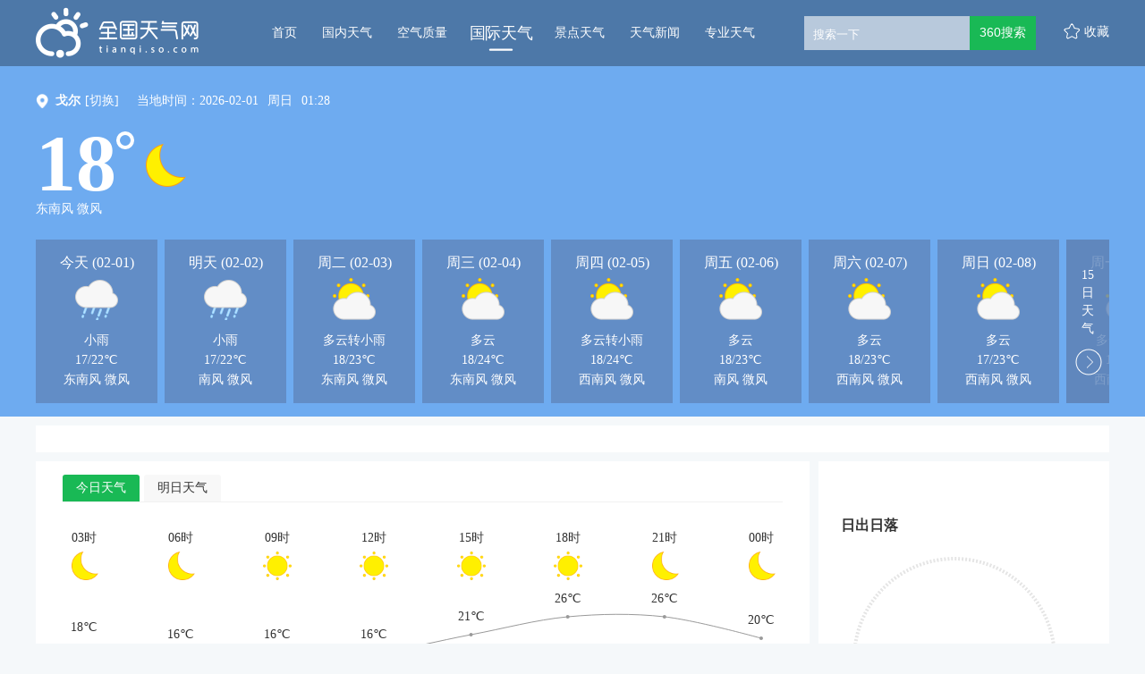

--- FILE ---
content_type: text/html; charset=UTF-8
request_url: https://tianqi.so.com/weather/311090100
body_size: 65629
content:

    



<!DOCTYPE html><!--[if lt IE 7 ]><html class="ie6"><![endif]--><!--[if IE 7 ]><html class="ie7"><![endif]--><!--[if IE 8 ]><html class="ie8"><![endif]--><!--[if IE 9 ]><html class="ie9"><![endif]--><!--[if (gt IE 9)|!(IE)]><!--><html><!--<![endif]--><head><meta name="renderer" content="webkit|ie-comp|ie-stand"><meta charset="utf-8" /><meta property="wb:webmaster" content="eaa2b47c8ad0b3ee" /><title>
  【戈尔天气预报】戈尔未来7天,10天,15天_全国天气网
</title><meta property="og:type" content="image" /><meta property="og:image" content="1" />
 <meta content="戈尔天气,戈尔天气预报,戈尔天气预报一周,Gore weather,10 day weather in Gore" name="keywords" /><meta content="全国天气网全国天气网,为您提供戈尔天气预报详情，包活温度、风向风力等气象信息，每小时更新一次！" name="description" />
<script>var ErrorReport={SIGN:"",v:"1.2"};(function(a){var c={};var d="//s.qhupdate.com/sou/visit_duration.gif?";var b=function(h){var g=new Image();var f=[];for(i in h){f.push(i+"="+encodeURIComponent(h[i]))}f=f.join("&");g.onload=g.onerror=function(){g=null};g.src=d+f};var e={WHITELIST:[],SILENCE:false,SIGN:a.SIGN||""};window.onerror=function(l,j,f,h,g){for(var k=0;k<e.WHITELIST.length;k++){if(l.indexOf(e.WHITELIST[k])>=0){return e.SILENCE}}if(Math.random()>0.3){return e.SILENCE}setTimeout(function(){h=h||(window.event&&window.event.errorCharacter)||0;var o={mod:"error",url:location.href,msg:l,ua:navigator.userAgent,sign:e.SIGN,sid:"8667fd80-5c94-11ec-a76b-2d47700fdeeb",_:"_8_yKc"};if(!!g&&!!g.stack){o.msg=g.stack.toString()}else{if(!!arguments.callee){var m=[],n=arguments.callee.caller,p=3;while(n&&--p>0){m.push(n.toString());if(n===n.caller){break}n=n.caller}m=m.join(",");o.msg=m}}if(o.msg){if(c[l]){return e.SILENCE}b(o);c[l]=true}},0);return e.SILENCE}})(ErrorReport);</script><link rel="stylesheet" type="text/css" href="https://ss1.360tres.com/static/1b119e5c526aa199/bundle.css"><link rel="stylesheet" type="text/css" href="https://ss1.360tres.com/static/920d00c803d9617a/inc/page.css">
  <link rel="stylesheet" type="text/css" href="https://ss2.360tres.com/static/d619ff1e178e5a22/international-weather/detail.page.css">
    <!--[if lt IE 9]><link rel="stylesheet" type="text/css" href="http://ss3.360tres.com/static/bdb473a6c6af599a.css"><![endif]--><script type="text/javascript" src="//ss3.360tres.com/static/1c44f7af3eca2a0d/jquery-1.9.1.js"></script><script src="//static.mediav.com/js/mvf_shop_window.js"></script><script type="text/javascript" language="javascript" charset="utf-8" src="//static.mediav.com/js/mvf_g4.js"></script><script type="text/javascript">window.isSupportWebp = false;//是否支持
    (function() {
        var img = new Image(); 
        function getResult(event) {
            //如果进入加载且图片宽度为1(通过图片宽度值判断图片是否可以显示)
          window.isSupportWebp = event && event.type === 'load' ? img.width == 1 : false;
        }
        img.onerror = getResult;
        img.onload = getResult;
        img.src = '[data-uri]'; //一像素的webp图片
    })();</script><script>window.$INFO = {city: "戈尔" || "",src: ""}</script></head><body><!--[if lt IE 9]><div class="g-mohe mohe-cool-modal"></div><div class="modal-dialog-download"><a href="http://se.360.cn/" title="请下载360安全浏览器"><img src="http://so3.360tres.com/t0158fd25a8aa9460a8.png" alt="请下载360安全浏览器"></a></div><![endif]--><div id="header" class="international-weather-header cool-weather-header" data-citycode="311090100" data-cityname="戈尔"><div class="content-inner g-clearfix"><a href="/" data-mdtxt="logo" class="wlogo"><h1 id="logo">全国天气网</h1></a><div class="left-wrapper g-clearfix"><ul id="nav-list" data-bk="nav"><li class="nav-item "><a href="/" data-mdtxt="home" class="js-header-nav" data-alone="no">首页<div class="nav-line"><div class="nav-line-in"></div></div></a></li><li class="nav-item "><a href="/weather/" data-mdtxt="china-weather" class="js-header-nav" data-alone="no">国内天气<div class="nav-line"><div class="nav-line-in"></div></div></a></li><li class="nav-item "><a href="/air/" data-mdtxt="quality" class="js-header-nav" data-alone="no">空气质量<div class="nav-line"><div class="nav-line-in"></div></div></a></li><li class="nav-item curr"><a href="/weather/internation/" data-mdtxt="international-weather" class="js-header-nav" data-alone="yes">国际天气<div class="nav-line"><div class="nav-line-in"></div></div></a></li><li class="nav-item "><a href="/weather/scenic/" data-mdtxt="jingdian-weather" class="js-header-nav" data-alone="yes">景点天气<div class="nav-line"><div class="nav-line-in"></div></div></a></li><li class="nav-item "><a href="/news/" data-mdtxt="news" class="js-header-nav" data-alone="no">天气新闻<div class="nav-line"><div class="nav-line-in"></div></div></a></li><li class="nav-item "><a href="/pro/" data-mdtxt="professional-weather" class="js-header-nav" data-alone="no">专业天气<div class="nav-line"><div class="nav-line-in"></div></div></a></li></ul><div id="search" class="gclearfix"><div class="inner"><div class="search-form" data-bk="search-box"><form name="f2" class="form" action="https://www.so.com/s" method="get" target="_blank" id="js-mus-form"><span class="round" id="suggest-align"><input id="search_kw" value="" placeholder="搜索一下" name="q" tabindex="1" class="input_key" maxlength="100" autocomplete="off"><a href="javascript:;" class="search-del" title="清空"></a></span><input name="src" type="hidden" value="so_website_weather"><script src="https://ss3.360tres.com/ssl/5a1cf75a6bc69523.js"></script><script>(function(){
                  var round = document.getElementById('suggest-align'),
                    ipt = document.getElementById('search_kw');
                  function rmCls(el, cls){
                    el.className = (" "+el.className+" ").replace(" "+cls+" "," ").slice(1,-1);
                  }
                  function addCls(el, cls){
                    if ((" "+el.className+" ").indexOf(" "+cls+" ") == -1) {
                      el.className += " "+cls;
                    }
                  }
                  ipt.onfocus = function(e){
                    addCls(round, 'round_f');
                  };
                  ipt.onblur = function(e){
                    rmCls(round, 'round_f');
                  };
                  ipt.onmouseover = function(e){
                    addCls(round, 'round_h');
                  };
                  ipt.onmouseout = function(e){
                    rmCls(round, 'round_h');
                  };
                  if(typeof createSuggest != "undefined"){
                    createSuggest({
                      inputElement: document.getElementById('search_kw'),//搜索框
                      alignElement: document.getElementById('suggest-align'),//sug浮层参照dom
                      urlPrefix: '//sug.so.360.cn/suggest/word?src=so&callback=suggest_so&encodein=utf-8&encodeout=utf-8&word='//请求地址
                    });
                  }
                })();</script><input type="submit" id="btn_search" value="360搜索" class="s_btn" onmousedown="this.className='s_btn s_btn_d'" onmouseover="this.className='s_btn s_btn_h'" onmouseout="this.className='s_btn'" style="*position: relative;*left: -6px;"></form></div></div></div><span id="favor" data-mdtxt="favor">收藏</span></div></div></div>
<div class="content-inner cool-weather" id="international-weather"><div class="weather-header-wrap weather-bg-normal weather-bg-00" data-bg="00"><div class="weather-content"><div class="weather-row"><span class="poi-icon"></span><div class="city-change-wrap"><strong class="change-title">戈尔</strong><div class="change-label"><a data-mdtxt="switch-city"><span class="js-city-change">[切换]</span></a><div class="city-select hidden"><form action="/weather/" id="city-change-form"><select class="js-provience" data-name="非洲"><option value="亚洲" >亚洲</option><option value="欧洲" >欧洲</option><option value="非洲"  selected >非洲</option><option value="南美洲" >南美洲</option><option value="北美洲" >北美洲</option><option value="大洋洲" >大洋洲</option></select><select class="js-city" data-name="埃塞俄比亚"><option value="阿尔及利亚" >阿尔及利亚</option><option value="埃及" >埃及</option><option value="埃塞俄比亚"  selected >埃塞俄比亚</option><option value="安哥拉" >安哥拉</option><option value="博茨瓦纳" >博茨瓦纳</option><option value="布基纳法索" >布基纳法索</option><option value="布隆迪" >布隆迪</option><option value="多哥" >多哥</option><option value="法属法兰西港" >法属法兰西港</option><option value="佛得角" >佛得角</option><option value="冈比亚" >冈比亚</option><option value="刚果（布）" >刚果（布）</option><option value="刚果（金）" >刚果（金）</option><option value="吉布提" >吉布提</option><option value="几内亚" >几内亚</option><option value="加纳" >加纳</option><option value="加蓬" >加蓬</option><option value="津巴布韦" >津巴布韦</option><option value="喀麦隆" >喀麦隆</option><option value="科摩罗" >科摩罗</option><option value="科特迪瓦" >科特迪瓦</option><option value="肯尼亚" >肯尼亚</option><option value="利比亚" >利比亚</option><option value="卢旺达" >卢旺达</option><option value="马达加斯加" >马达加斯加</option><option value="马拉维" >马拉维</option><option value="马里" >马里</option><option value="毛里求斯" >毛里求斯</option><option value="毛里塔尼亚" >毛里塔尼亚</option><option value="摩洛哥" >摩洛哥</option><option value="莫桑比克" >莫桑比克</option><option value="纳米比亚" >纳米比亚</option><option value="南非" >南非</option><option value="尼日尔" >尼日尔</option><option value="尼日利亚" >尼日利亚</option><option value="塞拉利昂" >塞拉利昂</option><option value="塞内加尔" >塞内加尔</option><option value="塞舌尔" >塞舌尔</option><option value="圣多美和普林西比" >圣多美和普林西比</option><option value="苏丹" >苏丹</option><option value="索马里" >索马里</option><option value="坦桑尼亚" >坦桑尼亚</option><option value="突尼斯" >突尼斯</option><option value="乌干达" >乌干达</option><option value="赞比亚" >赞比亚</option><option value="乍得" >乍得</option><option value="中非" >中非</option></select><select class="js-town" name="city_code" data-name="戈尔"><option value="德雷达瓦" data-citycode="311130100" >德雷达瓦</option><option value="戈尔" data-citycode="311090100"  selected >戈尔</option><option value="季马" data-citycode="311080100" >季马</option><option value="亚的斯亚贝巴" data-citycode="311010100" >亚的斯亚贝巴</option></select><div class="option-wrap"><div class="submit-btn btn js-submit-btn" data-mdtxt="submit-btn">确定</div><div class="cancel-btn btn js-cancel-btn" data-mdtxt="cancel-btn">取消</div></div></form></div></div></div><script>var cityData = {"\u4e9a\u6d32":{"\u963f\u5bcc\u6c57":[{"namecn":"\u5df4\u683c\u5170\u519c\u573a","area_id":"155090100","pinyin":"bagelannongchang"},{"namecn":"\u5317\u6c99\u6d6a","area_id":"155170100","pinyin":"beishalang"},{"namecn":"\u6cd5\u624e\u5df4\u5fb7","area_id":"155020100","pinyin":"fazhabade"},{"namecn":"\u8d6b\u62c9\u7279","area_id":"155220100","pinyin":"helate"},{"namecn":"\u52a0\u6148\u5c3c","area_id":"155340100","pinyin":"jiacini"},{"namecn":"\u5580\u5e03\u5c14\u673a\u573a","area_id":"155260100","pinyin":"kabuerjichang"},{"namecn":"\u574e\u5927\u54c8\u673a\u573a","area_id":"155430100","pinyin":"kandahajichang"},{"namecn":"\u6d1b\u52a0\u5c14\u7701","area_id":"155280100","pinyin":"luojiaersheng"},{"namecn":"\u6070\u8d6b\u6070\u5170","area_id":"155240100","pinyin":"qiaheqialan"},{"namecn":"\u63d0\u6797\u5e93\u7279","area_id":"155380100","pinyin":"tilinkute"},{"namecn":"\u624e\u5170\u5b63","area_id":"155410100","pinyin":"zhalanji"}],"\u963f\u62c9\u4f2f\u8054\u5408\u914b\u957f\u56fd":[{"namecn":"\u963f\u5e03\u624e\u6bd4","area_id":"124010100","pinyin":"abuzabi"},{"namecn":"\u8fea\u62dc","area_id":"124020100","pinyin":"dibai"},{"namecn":"\u6c99\u8fe6\u56fd\u9645\u673a\u573a","area_id":"124030100","pinyin":"shajiaguojijichang"}],"\u963f\u66fc":[{"namecn":"\u5df4\u8d6b\u62c9","area_id":"152170100","pinyin":"bahela"},{"namecn":"\u9a6c\u65af\u54c8\u7279","area_id":"152010100","pinyin":"masihate"},{"namecn":"\u5c3c\u65e5\u74e6","area_id":"152120100","pinyin":"niriwa"}],"\u963f\u585e\u62dc\u7586":[{"namecn":"\u5df4\u5e93","area_id":"224010100","pinyin":"baku"},{"namecn":"\u8d1d\u62c9\u7518\u673a\u573a","area_id":"224580100","pinyin":"beilaganjichang"},{"namecn":"\u8fbe\u4ec0\u5361\u6851","area_id":"224310100","pinyin":"dashenkasang"},{"namecn":"\u53e4\u5df4","area_id":"224100100","pinyin":"guba"},{"namecn":"\u54c8\u5947\u9a6c\u65af\u673a\u573a","area_id":"224080100","pinyin":"haqimasijichang"},{"namecn":"\u51ef\u8fbe\u8d1d\u514b","area_id":"224150100","pinyin":"kaidabeike"},{"namecn":"\u8fde\u79d1\u5170","area_id":"224800100","pinyin":"liankelan"},{"namecn":"\u5217\u91cc\u514b","area_id":"224790100","pinyin":"lielike"},{"namecn":"\u660e\u76d6\u6070\u4e4c\u5c14","area_id":"224200100","pinyin":"minggaiqiawuer"},{"namecn":"\u7eb3\u592b\u5854\u5170\u673a\u573a","area_id":"224210100","pinyin":"nafutalanjichang"},{"namecn":"\u6d85\u592b\u6377\u6070\u62c9","area_id":"224640100","pinyin":"niefujieqiala"},{"namecn":"\u8428\u6bd4\u62c9\u5df4\u5fb7","area_id":"224360100","pinyin":"sabilabade"},{"namecn":"\u6c99\u9c81\u5c14","area_id":"224460100","pinyin":"shaluer"},{"namecn":"\u82cf\u59c6\u76d6\u7279","area_id":"224280100","pinyin":"sumugaite"},{"namecn":"\u5854\u4e4c\u5179","area_id":"224040100","pinyin":"tawuzi"},{"namecn":"\u590f\u5947","area_id":"224050100","pinyin":"xiaqi"},{"namecn":"\u5360\u8d3e","area_id":"224170100","pinyin":"zhanjia"}],"\u5df4\u57fa\u65af\u5766":[{"namecn":"\u963f\u65af\u591a","area_id":"114150100","pinyin":"asiduo"},{"namecn":"\u5df4\u54c8\u74e6\u5c14\u5e03\u5c14","area_id":"114560100","pinyin":"bahawaerbuer"},{"namecn":"\u5df4\u52aa","area_id":"114250100","pinyin":"banu"},{"namecn":"\u8d39\u8428\u5c14\u5df4\u5fb7","area_id":"114410100","pinyin":"feisaerbade"},{"namecn":"\u74dc\u8fbe\u5c14","area_id":"114710100","pinyin":"guadaer"},{"namecn":"\u6d77\u5f97\u62c9\u5df4","area_id":"114730100","pinyin":"haidelaba"},{"namecn":"\u80e1\u5179\u8fbe\u5c14","area_id":"114660100","pinyin":"huzidaer"},{"namecn":"\u6770\u52d2\u59c6","area_id":"114360100","pinyin":"jieleimu"},{"namecn":"\u5409\u5c14\u5409\u7279","area_id":"114110100","pinyin":"jierjite"},{"namecn":"\u5361\u62c9\u5947","area_id":"114030100","pinyin":"kalaqi"},{"namecn":"\u574e\u5e03\u5c14","area_id":"114620100","pinyin":"kanbuer"},{"namecn":"\u514b\u6606\u8fea","area_id":"114580100","pinyin":"kekundi"},{"namecn":"\u594e\u8fbe","area_id":"114490100","pinyin":"kuida"},{"namecn":"\u62c9\u5408\u5c14\u673a\u573a","area_id":"114450100","pinyin":"laheerjichang"},{"namecn":"\u62c9\u6c83\u62c9\u79d1\u7279","area_id":"114290100","pinyin":"lawolakete"},{"namecn":"\u7f57\u8d6b\u91cc","area_id":"114630100","pinyin":"luoheli"},{"namecn":"\u7c73\u626c\u74e6\u91cc","area_id":"114320100","pinyin":"miyangwali"},{"namecn":"\u7a46\u91cc","area_id":"114280100","pinyin":"muli"},{"namecn":"\u7eb3\u74e6\u5e03\u6c99","area_id":"114690100","pinyin":"nawabusha"},{"namecn":"\u5e15\u62c9\u5947\u7eb3","area_id":"114240100","pinyin":"palaqina"},{"namecn":"\u82e5\u5e03","area_id":"114390100","pinyin":"ruobu"},{"namecn":"\u8428\u6208\u8fbe","area_id":"114340100","pinyin":"sageda"},{"namecn":"\u4f0a\u65af\u5170\u5821","area_id":"114010100","pinyin":"yisilanbao"}],"\u5df4\u6797":[{"namecn":"\u9ea6\u7eb3\u9ea6","area_id":"121010100","pinyin":"mainamai"}],"\u671d\u9c9c":[{"namecn":"\u572d\u57ce","area_id":"127130100","pinyin":"guicheng"},{"namecn":"\u5f00\u57ce","area_id":"127260100","pinyin":"kaicheng"},{"namecn":"\u5e73\u58e4","area_id":"127010100","pinyin":"pingrang"},{"namecn":"\u6e05\u6d25","area_id":"127040100","pinyin":"qingjin"},{"namecn":"\u65b0\u4e49\u5dde","area_id":"127120100","pinyin":"xinyizhou"},{"namecn":"\u957f\u6d25","area_id":"127110100","pinyin":"zhangjin"}],"\u4e1c\u5e1d\u6c76":[{"namecn":"\u5305\u8003","area_id":"146030100","pinyin":"baokao"},{"namecn":"\u5e1d\u529b","area_id":"146010100","pinyin":"dili"}],"\u83f2\u5f8b\u5bbe":[{"namecn":"\u5df4\u8428\u822a\u7a7a\u57fa\u5730","area_id":"136140100","pinyin":"basahangkongjidi"},{"namecn":"\u5df4\u65af\u79d1\u96f7\u8fbe\u533a","area_id":"136030100","pinyin":"basikeleidaqu"},{"namecn":"\u78a7\u7476","area_id":"136160100","pinyin":"biyao"},{"namecn":"\u8fbe\u6c83\u673a\u573a","area_id":"136640100","pinyin":"dawojichang"},{"namecn":"\u970d\u6d1b\u5c9b","area_id":"136670100","pinyin":"huoluodao"},{"namecn":"\u7532\u4e07\u90a3\u7aef","area_id":"136180100","pinyin":"jiawannaduan"},{"namecn":"\u5e93\u7ea6","area_id":"136490100","pinyin":"kuyue"},{"namecn":"\u62c9\u53e4\u677f","area_id":"136130100","pinyin":"laguban"},{"namecn":"\u6717\u5e03\u9686","area_id":"136400100","pinyin":"langbulong"},{"namecn":"\u4f26\u6bd4\u4e9a\u673a\u573a","area_id":"136600100","pinyin":"lunbiyajichang"},{"namecn":"\u7f57\u54c8\u65af","area_id":"136410100","pinyin":"luohasi"},{"namecn":"\u9ea6\u514b\u5766","area_id":"136540100","pinyin":"maiketan"},{"namecn":"\u9a6c\u5c3c\u62c9","area_id":"136010101","pinyin":"manila"},{"namecn":"\u9a6c\u65af\u5df4\u7279","area_id":"136420100","pinyin":"masibate"},{"namecn":"\u5e15\u62c9\u5357","area_id":"136700100","pinyin":"palanan"},{"namecn":"\u4e09\u5b9d\u989c","area_id":"136680100","pinyin":"sanbaoyan"},{"namecn":"\u4e09\u6295\u65af\u5c06\u519b\u5e02","area_id":"136690100","pinyin":"santousijiangjunshi"},{"namecn":"\u5723\u8377\u897f","area_id":"136390100","pinyin":"shenghexi"},{"namecn":"\u5854\u514b\u6d1b\u73ed\u5e02","area_id":"136450100","pinyin":"takeluobanshi"},{"namecn":"\u571f\u683c\u52a0\u52b3","area_id":"136080100","pinyin":"tugejialao"},{"namecn":"\u738b\u5b50\u6e2f","area_id":"136480100","pinyin":"wangzigang"},{"namecn":"\u5e0c\u7eb3\u7279\u5929\u6c14\u7ad9","area_id":"136050100","pinyin":"xinatetianqizhan"},{"namecn":"\u4f0a\u7279\u5df4\u4e9a\u7279","area_id":"111840100","pinyin":"yitebayate"}],"\u683c\u9c81\u5409\u4e9a":[{"namecn":"\u5df4\u7edf","area_id":"229160100","pinyin":"batong"},{"namecn":"\u7b2c\u6bd4\u5229\u65af","area_id":"229200100","pinyin":"dibilisi"},{"namecn":"\u5e93\u5854\u4f0a\u897f","area_id":"229070100","pinyin":"kutayixi"}],"\u54c8\u8428\u514b\u65af\u5766":[{"namecn":"\u963f\u62c9\u6728\u56fe","area_id":"130010101","pinyin":"alamutu"},{"namecn":"\u5965\u4f26\u5821","area_id":"130060100","pinyin":"aolunbao"},{"namecn":"\u963f\u7279\u52b3","area_id":"130260100","pinyin":"atelao"},{"namecn":"\u5df4\u752b\u6d1b\u8fbe\u5c14","area_id":"130330100","pinyin":"bafuluodaer"},{"namecn":"\u6770\u5179\u5361\u5179\u7518","area_id":"130240100","pinyin":"jiezikazigan"},{"namecn":"\u5361\u62c9\u5e72\u8fbe","area_id":"130170100","pinyin":"kalaganda"},{"namecn":"\u79d1\u4ec0\u963f\u52a0\u8d64","area_id":"130490100","pinyin":"keshenajiachi"},{"namecn":"\u514b\u5b5c\u52d2\u5965\u5c14\u8fbe","area_id":"130620100","pinyin":"kezileiaoerda"},{"namecn":"\u6b27\u5854","area_id":"130590100","pinyin":"outa"},{"namecn":"\u6070\u5e15\u8036\u592b","area_id":"130130100","pinyin":"qiapayefu"},{"namecn":"\u5c71\u59c6","area_id":"130300100","pinyin":"shanmu"},{"namecn":"\u820d\u752b\u7434\u67ef\u5821","area_id":"130610100","pinyin":"shefuqinkebao"},{"namecn":"\u6cf0\u5e15\u514b","area_id":"130180100","pinyin":"taipake"},{"namecn":"\u56fe\u7f57\u6070\u514b","area_id":"130400100","pinyin":"tuluoqiake"},{"namecn":"\u4e4c\u62c9\u5c14\u65af\u514b","area_id":"130050100","pinyin":"wulersike"}],"\u97e9\u56fd":[{"namecn":"\u5927\u5173\u5cad","area_id":"102080100","pinyin":"daguanling"},{"namecn":"\u5927\u90b1","area_id":"102380100","pinyin":"daqiu"},{"namecn":"\u91dc\u5c71","area_id":"102490100","pinyin":"fushan"},{"namecn":"\u5149\u5dde","area_id":"102460100","pinyin":"guangzhou"},{"namecn":"\u664b\u5dde","area_id":"102680100","pinyin":"jinzhou"},{"namecn":"\u6d4e\u5dde","area_id":"102640100","pinyin":"jizhou"},{"namecn":"\u5c45\u660c","area_id":"102470100","pinyin":"juchang"},{"namecn":"\u5229\u5ddd","area_id":"102050100","pinyin":"lichuan"},{"namecn":"\u4e3d\u6c34","area_id":"102550100","pinyin":"lishui"},{"namecn":"\u5357\u539f","area_id":"102600100","pinyin":"nanyuan"},{"namecn":"\u6d66\u9879","area_id":"102340100","pinyin":"puxiang"},{"namecn":"\u6e05\u5dde","area_id":"102290100","pinyin":"qingzhou"},{"namecn":"\u5168\u5dde","area_id":"102400100","pinyin":"quanzhou"},{"namecn":"\u4ec1\u5ddd","area_id":"102150100","pinyin":"renchuan"},{"namecn":"\u9996\u5c14","area_id":"102010100","pinyin":"shouer"},{"namecn":"\u6c34\u539f","area_id":"102200100","pinyin":"shuiyuan"},{"namecn":"\u851a\u5c71","area_id":"102430100","pinyin":"weishan"},{"namecn":"\u851a\u73cd","area_id":"102280100","pinyin":"weizhen"},{"namecn":"\u897f\u5f52\u6d66","area_id":"102670100","pinyin":"xiguipu"},{"namecn":"\u539f\u5dde","area_id":"102170100","pinyin":"yuanzhou"}],"\u5409\u5c14\u5409\u65af\u65af\u5766":[{"namecn":"\u6bd4\u4ec0\u51ef\u514b","area_id":"144010100","pinyin":"bishikaike"},{"namecn":"\u6258\u514b\u9a6c\u514b","area_id":"144020100","pinyin":"tuokemake"}],"\u67ec\u57d4\u5be8":[{"namecn":"\u683c\u7f57\u6208","area_id":"149040100","pinyin":"geluoge"},{"namecn":"\u91d1\u8fb9","area_id":"149010100","pinyin":"jinbian"}],"\u5361\u5854\u5c14":[{"namecn":"\u591a\u54c8","area_id":"147010100","pinyin":"duoha"}],"\u79d1\u5a01\u7279":[{"namecn":"\u5df4\u6bd4\u5ef6","area_id":"150080100","pinyin":"babiyan"},{"namecn":"\u79d1\u5a01\u7279","area_id":"150010100","pinyin":"keweite"}],"\u8001\u631d":[{"namecn":"\u5df4\u8272","area_id":"109200100","pinyin":"base"},{"namecn":"\u7405\u52c3\u62c9\u90a6","area_id":"109060100","pinyin":"langbolabang"},{"namecn":"\u585e\u8bfa","area_id":"109180100","pinyin":"sainuo"},{"namecn":"\u4e07\u8c61","area_id":"109010100","pinyin":"wanxiang"}],"\u9ece\u5df4\u5ae9":[{"namecn":"\u8d1d\u9c81\u7279","area_id":"143010100","pinyin":"beilute"}],"\u9a6c\u5c14\u4ee3\u592b":[{"namecn":"\u52a0\u9014","area_id":"157040100","pinyin":"jiatu"},{"namecn":"\u9a6c\u7d2f","area_id":"157030100","pinyin":"malei"}],"\u9a6c\u6765\u897f\u4e9a":[{"namecn":"\u516b\u6253\u7075","area_id":"105400100","pinyin":"badaling"},{"namecn":"\u6de1\u9a6c\u9c81","area_id":"105190100","pinyin":"danmalu"},{"namecn":"\u4e30\u76db\u6e2f","area_id":"105240100","pinyin":"fengshenggang"},{"namecn":"\u74dc\u62c9\u767b\u5609\u697c","area_id":"105330100","pinyin":"gualadengjialou"},{"namecn":"\u53e4\u8fbe","area_id":"105090100","pinyin":"guda"},{"namecn":"\u5409\u9686\u5761","area_id":"105010100","pinyin":"jilongpo"},{"namecn":"\u9a6c\u516d\u7532","area_id":"105210100","pinyin":"maliujia"},{"namecn":"\u7eb3\u95fd","area_id":"105070100","pinyin":"namin"},{"namecn":"\u5b9e\u5146\u8fdc","area_id":"105350100","pinyin":"shizhaoyuan"}],"\u8499\u53e4":[{"namecn":"\u5df4\u4f26\u56fe\u4f26","area_id":"132050100","pinyin":"baluntulun"},{"namecn":"\u5df4\u5f66\u5e03\u62c9\u683c","area_id":"132200100","pinyin":"bayanbulage"},{"namecn":"\u5e03\u5c14\u5e72","area_id":"132140100","pinyin":"buergan"},{"namecn":"\u4e54\u5df4\u5c71","area_id":"132170100","pinyin":"qiaobashan"},{"namecn":"\u4e4c\u5170\u5df4\u6258","area_id":"132010100","pinyin":"wulanbatuo"}],"\u5b5f\u52a0\u62c9":[{"namecn":"\u535a\u683c\u62c9","area_id":"145040100","pinyin":"bogela"},{"namecn":"\u6ce2\u62c9","area_id":"145230100","pinyin":"bola"},{"namecn":"\u4ee3\u683c\u7eb3\u592b","area_id":"145370100","pinyin":"daigenafu"},{"namecn":"\u8fbe\u5361","area_id":"145010100","pinyin":"daka"},{"namecn":"\u798f\u91cc\u5fb7\u5e03\u5c14","area_id":"145140100","pinyin":"fulidebuer"},{"namecn":"\u7a96\u7c73\u800c\u7eb3","area_id":"145150100","pinyin":"jiaomierna"},{"namecn":"\u5409\u5927\u6e2f","area_id":"145320100","pinyin":"jidagang"},{"namecn":"\u5e93\u5c14\u7eb3","area_id":"145210100","pinyin":"kuerna"},{"namecn":"\u6717\u5e03\u5c14","area_id":"145020100","pinyin":"langbuer"},{"namecn":"\u8fc8\u95e8\u8f9b","area_id":"145060100","pinyin":"maimenxin"},{"namecn":"\u8428\u5fb7\u57fa\u62c9","area_id":"145200100","pinyin":"sadejila"}],"\u7f05\u7538":[{"namecn":"\u5f6c\u9a6c\u90a3","area_id":"108220100","pinyin":"binmana"},{"namecn":"\u52c3\u751f","area_id":"108290100","pinyin":"bosheng"},{"namecn":"\u4e39\u8001","area_id":"108370100","pinyin":"danlao"},{"namecn":"\u4e1c\u679d\u533a","area_id":"108170100","pinyin":"dongzhiqu"},{"namecn":"\u768e\u6f02","area_id":"108210100","pinyin":"jiaopiao"},{"namecn":"\u574e\u8fea\u53bf","area_id":"108030100","pinyin":"kandixian"},{"namecn":"\u826f\u4e4c\u53bf","area_id":"108150100","pinyin":"liangwuxian"},{"namecn":"\u66fc\u5fb7\u52d2","area_id":"108130100","pinyin":"mandele"},{"namecn":"\u660e\u52a0\u62c9\u5f53","area_id":"108310100","pinyin":"mingjialadang"},{"namecn":"\u5bc6\u652f\u90a3","area_id":"108040100","pinyin":"mizhina"},{"namecn":"\u5e15\u5b89","area_id":"108320100","pinyin":"paan"},{"namecn":"\u8461\u8404","area_id":"108020100","pinyin":"putao"},{"namecn":"\u571f\u74e6","area_id":"108350100","pinyin":"tuwa"},{"namecn":"\u4ef0\u5149","area_id":"108010100","pinyin":"yangguang"}],"\u5c3c\u6cca\u5c14":[{"namecn":"\u52a0\u5fb7\u6ee1\u90fd","area_id":"148010100","pinyin":"jiademandu"}],"\u65e5\u672c":[{"namecn":"\u516b\u6237","area_id":"103100100","pinyin":"bahu"},{"namecn":"\u6d5c\u677e\u5e02","area_id":"103146100","pinyin":"bangsongshi"},{"namecn":"\u516b\u5c3e\u673a\u573a","area_id":"103168100","pinyin":"baweijichang"},{"namecn":"\u6ee8\u7530","area_id":"103460100","pinyin":"bintian"},{"namecn":"\u957f\u5d0e","area_id":"103193100","pinyin":"changqi"},{"namecn":"\u957f\u91ce","area_id":"103118100","pinyin":"changye"},{"namecn":"\u6210\u7530\u56fd\u9645\u673a\u573a","area_id":"103190100","pinyin":"chengtianguojijichang"},{"namecn":"\u948f\u8def","area_id":"103590100","pinyin":"chuanlu"},{"namecn":"\u51fa\u4e91\u673a\u573a","area_id":"103176100","pinyin":"chuyunjichang"},{"namecn":"\u5927\u962a","area_id":"103163100","pinyin":"daban"},{"namecn":"\u5927\u5c9b\u6e1a","area_id":"103274100","pinyin":"dadaozhu"},{"namecn":"\u5927\u5206","area_id":"103192100","pinyin":"dafen"},{"namecn":"\u5fb7\u5c9b","area_id":"103232100","pinyin":"dedao"},{"namecn":"\u4e1c\u4eac","area_id":"103010100","pinyin":"dongjing"},{"namecn":"\u6566\u8d3a\u5e02","area_id":"103129100","pinyin":"dunheshi"},{"namecn":"\u996d\u51a2","area_id":"103186100","pinyin":"fanzhong"},{"namecn":"\u4e30\u5c97","area_id":"103420100","pinyin":"fenggang"},{"namecn":"\u798f\u5c9b","area_id":"103109100","pinyin":"fudao"},{"namecn":"\u798f\u5188","area_id":"103184100","pinyin":"fugang"},{"namecn":"\u798f\u6c5f","area_id":"103209100","pinyin":"fujiang"},{"namecn":"\u798f\u5c71","area_id":"103158100","pinyin":"fushan"},{"namecn":"\u5bcc\u5c71","area_id":"103117100","pinyin":"fushan"},{"namecn":"\u5bcc\u58eb\u5c71","area_id":"103135100","pinyin":"fushishan"},{"namecn":"\u5188\u5c71","area_id":"103159100","pinyin":"gangshan"},{"namecn":"\u9ad8\u5c71\u5e02","area_id":"103122100","pinyin":"gaoshanshi"},{"namecn":"\u9ad8\u677e","area_id":"103229100","pinyin":"gaosong"},{"namecn":"\u5bab\u53e4","area_id":"103103100","pinyin":"gonggu"},{"namecn":"\u5bab\u5d0e\u673a\u573a","area_id":"103218100","pinyin":"gongqijichang"},{"namecn":"\u5e7f\u5c9b","area_id":"103156100","pinyin":"guangdao"},{"namecn":"\u5e83\u5c3e","area_id":"103700100","pinyin":"guangwei"},{"namecn":"\u9986\u5c71","area_id":"103070100","pinyin":"guanshan"},{"namecn":"\u51fd\u9986","area_id":"103670100","pinyin":"hanguan"},{"namecn":"\u548c\u6b4c\u5c71","area_id":"103166100","pinyin":"hegeshan"},{"namecn":"\u6a2a\u6ee8","area_id":"103050100","pinyin":"hengbin"},{"namecn":"\u7532\u5e9c\u5e02","area_id":"103134100","pinyin":"jiafushi"},{"namecn":"\u4eac\u90fd","area_id":"103090100","pinyin":"jingdu"},{"namecn":"\u9759\u5ca1","area_id":"103148100","pinyin":"jinggang"},{"namecn":"\u6d25\u5c71","area_id":"103470100","pinyin":"jinshan"},{"namecn":"\u91d1\u6cfd","area_id":"103115100","pinyin":"jinze"},{"namecn":"\u4e45\u7c73\u5c9b","area_id":"103245100","pinyin":"jiumidao"},{"namecn":"\u9152\u7530","area_id":"103104100","pinyin":"jiutian"},{"namecn":"\u786b\u78fa\u5c9b","area_id":"103255100","pinyin":"liuhuangdao"},{"namecn":"\u9e7f\u513f\u5c9b","area_id":"103263100","pinyin":"luerdao"},{"namecn":"\u9e7f\u513f\u5c9b\u673a\u573a","area_id":"103212100","pinyin":"luerdaojichang"},{"namecn":"\u540d\u53e4\u5c4b\u5e02","area_id":"103132100","pinyin":"mingguwushi"},{"namecn":"\u7c73\u5b50\u5e02","area_id":"103400100","pinyin":"mizishi"},{"namecn":"\u90a3\u9738","area_id":"103249100","pinyin":"naba"},{"namecn":"\u5948\u826f","area_id":"103169100","pinyin":"nailiang"},{"namecn":"\u5357\u7eaa\u767d\u6ee8\u673a\u573a","area_id":"103266100","pinyin":"nanjibaibinjichang"},{"namecn":"\u5357\u9e1f\u5c9b","area_id":"103256100","pinyin":"nanniaodao"},{"namecn":"\u9e1f\u53d6\u53bf","area_id":"103410100","pinyin":"niaoquxian"},{"namecn":"\u6d66\u6cb3\u90e1","area_id":"103650100","pinyin":"puhejun"},{"namecn":"\u5343\u53f6\u5e02","area_id":"103160100","pinyin":"qianyeshi"},{"namecn":"\u9752\u68ee\u53bf","area_id":"103970100","pinyin":"qingsenxian"},{"namecn":"\u6e05\u6c34","area_id":"103234100","pinyin":"qingshui"},{"namecn":"\u79cb\u6e2f","area_id":"103450100","pinyin":"qiugang"},{"namecn":"\u79cb\u7530\u5e02","area_id":"103101100","pinyin":"qiutianshi"},{"namecn":"\u4eba\u5409","area_id":"103199100","pinyin":"renji"},{"namecn":"\u65e5\u5149","area_id":"103210100","pinyin":"riguang"},{"namecn":"\u4e09\u5c9b","area_id":"103149100","pinyin":"sandao"},{"namecn":"\u4e09\u5b85\u5c9b","area_id":"103273100","pinyin":"sanzhaidao"},{"namecn":"\u4e0a\u91ce","area_id":"103142100","pinyin":"shangye"},{"namecn":"\u5c71\u53e3","area_id":"103171100","pinyin":"shankou"},{"namecn":"\u5c71\u5f62\u53bf","area_id":"103105100","pinyin":"shanxingxian"},{"namecn":"\u795e\u6237","area_id":"103161100","pinyin":"shenhu"},{"namecn":"\u77f3\u5377\u5e02","area_id":"103108100","pinyin":"shijuanshi"},{"namecn":"\u6c34\u6237\u5e02","area_id":"103128100","pinyin":"shuihushi"},{"namecn":"\u56db\u65e5\u5e02","area_id":"103170100","pinyin":"sirishi"},{"namecn":"\u677e\u672c\u5e02","area_id":"103123100","pinyin":"songbenshi"},{"namecn":"\u677e\u6c5f","area_id":"103370100","pinyin":"songjiang"},{"namecn":"\u677e\u5c71","area_id":"103227100","pinyin":"songshan"},{"namecn":"\u5c3e\u9e6b","area_id":"103020100","pinyin":"weijiu"},{"namecn":"\u5434\u5e02","area_id":"103157100","pinyin":"wushi"},{"namecn":"\u4ed9\u53f0\u5e02","area_id":"103106100","pinyin":"xiantaishi"},{"namecn":"\u5c0f\u540d\u6ee8","area_id":"103111100","pinyin":"xiaomingbin"},{"namecn":"\u897f\u8868\u5c9b","area_id":"103238100","pinyin":"xibiaodao"},{"namecn":"\u65b0\u57ce","area_id":"103850100","pinyin":"xincheng"},{"namecn":"\u65b0\u6f5f","area_id":"103114100","pinyin":"xinxi"},{"namecn":"\u718a\u672c","area_id":"103195100","pinyin":"xiongben"},{"namecn":"\u718a\u8c37\u5e02","area_id":"103127100","pinyin":"xionggushi"},{"namecn":"\u897f\u4e61","area_id":"103360100","pinyin":"xixiang"},{"namecn":"\u65ed\u5ddd\u5e02","area_id":"103530100","pinyin":"xuchuanshi"},{"namecn":"\u5f66\u6839\u5e02","area_id":"103153100","pinyin":"yangenshi"},{"namecn":"\u4e25\u539f","area_id":"103181100","pinyin":"yanyuan"},{"namecn":"\u4f0a\u826f\u6e56","area_id":"103145100","pinyin":"yilianghu"},{"namecn":"\u5b87\u90fd\u5bab","area_id":"103120100","pinyin":"yudougong"},{"namecn":"\u5b87\u548c\u5c9b\u5e02","area_id":"103259100","pinyin":"yuhedaoshi"},{"namecn":"\u672d\u5e4c","area_id":"103560100","pinyin":"zhahuang"},{"namecn":"\u7a1a\u5185","area_id":"103480100","pinyin":"zhinei"}],"\u585e\u6d66\u8def\u65af":[{"namecn":"\u62c9\u7eb3\u5361","area_id":"151010100","pinyin":"lanaka"}],"\u6c99\u7279\u963f\u62c9\u4f2f":[{"namecn":"\u963f\u5c14\u5361\u592b\u53ca","area_id":"138210100","pinyin":"aerkafuji"},{"namecn":"\u827e\u535c\u54c8","area_id":"138680100","pinyin":"aiboha"},{"namecn":"\u5df4\u54c8\u673a\u573a","area_id":"138610100","pinyin":"bahajichang"},{"namecn":"\u8fbe\u66fc","area_id":"138380100","pinyin":"daman"},{"namecn":"\u6cd5\u8d6b\u5fb7\u56fd\u738b\u56fd\u9645\u673a\u573a","area_id":"138400100","pinyin":"fahedeguowangguojijichang"},{"namecn":"\u54c8\u8fbe","area_id":"138580100","pinyin":"hada"},{"namecn":"\u54c8\u4f0a\u52d2","area_id":"138280100","pinyin":"hayilei"},{"namecn":"\u52a0\u897f\u59c6","area_id":"138360100","pinyin":"jiaximu"},{"namecn":"\u5409\u8fbe","area_id":"138810100","pinyin":"jida"},{"namecn":"\u5b63\u8d5e","area_id":"138740100","pinyin":"jizan"},{"namecn":"\u5229\u96c5\u5f97","area_id":"138010100","pinyin":"liyade"},{"namecn":"\u9ea6\u5730\u90a3","area_id":"138460100","pinyin":"maidina"},{"namecn":"\u9ea6\u52a0","area_id":"138550100","pinyin":"maijia"},{"namecn":"\u5854\u5e03\u514b","area_id":"138180100","pinyin":"tabuke"},{"namecn":"\u6cf0\u9a6c","area_id":"138190100","pinyin":"taima"},{"namecn":"\u6c83\u5b63","area_id":"138330100","pinyin":"woji"}],"\u65af\u91cc\u5170\u5361":[{"namecn":"\u5df4\u675c\u52d2","area_id":"117180100","pinyin":"badulei"},{"namecn":"\u73ed\u5fb7\u52d2\u97e6\u52d2","area_id":"117170100","pinyin":"bandeleiweilei"},{"namecn":"\u6c49\u73ed\u6258\u5854","area_id":"117210100","pinyin":"hanbantuota"},{"namecn":"\u5361\u56fe\u90a3\u4e9a\u514b","area_id":"117130100","pinyin":"katunayake"},{"namecn":"\u79d1\u4f26\u5761","area_id":"117010100","pinyin":"kelunpo"},{"namecn":"\u5e93\u9c81\u5185\u683c\u52d2","area_id":"117110100","pinyin":"kuluneigele"},{"namecn":"\u62c9\u7279\u9ed8\u52d2\u8bb7","area_id":"117140100","pinyin":"latemoleine"},{"namecn":"\u62c9\u7279\u7eb3\u666e\u52d2","area_id":"117190100","pinyin":"latenapulei"},{"namecn":"\u9a6c\u7eb3\u5c14","area_id":"117040100","pinyin":"manaer"},{"namecn":"\u7a46\u83b1\u8482\u6b66","area_id":"117030100","pinyin":"mulaidiwu"},{"namecn":"\u666e\u5854\u52d2\u59c6","area_id":"117090100","pinyin":"putaleimu"},{"namecn":"\u74e6\u6b66\u5c3c\u4e9a","area_id":"117050100","pinyin":"wawuniya"}],"\u5854\u5409\u514b\u65af\u5766":[{"namecn":"\u672c\u5409\u80af\u7279","area_id":"156020100","pinyin":"benjikente"},{"namecn":"\u675c\u5c1a\u522b","area_id":"156100100","pinyin":"dushangbie"},{"namecn":"\u970d\u7f57\u683c","area_id":"156230100","pinyin":"huoluoge"},{"namecn":"\u5e93\u5229\u4e9a\u5e03","area_id":"156200100","pinyin":"kuliyabu"},{"namecn":"\u9c81\u96c4","area_id":"156220100","pinyin":"luxiong"}],"\u6cf0\u56fd":[{"namecn":"\u82ad\u63d0\u96c5","area_id":"106840100","pinyin":"batiya"},{"namecn":"\u5317\u78a7\u5e9c","area_id":"106750100","pinyin":"beibifu"},{"namecn":"\u78a7\u5dee\u6c76","area_id":"106350100","pinyin":"bichawen"},{"namecn":"\u7a0b\u9038","area_id":"106190100","pinyin":"chengyi"},{"namecn":"\u6625\u84ec","area_id":"106980100","pinyin":"chunpeng"},{"namecn":"\u8fbe\u514b","area_id":"106320100","pinyin":"dake"},{"namecn":"\u4f5b\u4e15","area_id":"106880100","pinyin":"fupi"},{"namecn":"\u7518\u70f9\u78a7","area_id":"106360100","pinyin":"ganpengbi"},{"namecn":"\u534e\u5bcc\u91cc","area_id":"106620100","pinyin":"huafuli"},{"namecn":"\u7532\u7c73","area_id":"106124100","pinyin":"jiami"},{"namecn":"\u5361\u9a6c\u62c9\u585e","area_id":"106440100","pinyin":"kamalasai"},{"namecn":"\u5b54\u656c","area_id":"106370100","pinyin":"kongjing"},{"namecn":"\u5eca\u5f00","area_id":"106200100","pinyin":"langkai"},{"namecn":"\u5eca\u66fc","area_id":"106790100","pinyin":"langman"},{"namecn":"\u66fc\u8c37","area_id":"106010100","pinyin":"mangu"},{"namecn":"\u90a3\u7a7a\u6c99\u65fa","area_id":"106450100","pinyin":"nakongshawang"},{"namecn":"\u90a3\u62c9\u63d0\u74e6","area_id":"106122100","pinyin":"nalatiwa"},{"namecn":"\u5357\u5954","area_id":"106130100","pinyin":"nanben"},{"namecn":"\u5e15\u5e9c","area_id":"106140100","pinyin":"pafu"},{"namecn":"\u666e\u5409\u5c9b","area_id":"106111100","pinyin":"pujidao"},{"namecn":"\u6e05\u83b1","area_id":"106040100","pinyin":"qinglai"},{"namecn":"\u6e05\u8fc8","area_id":"106110100","pinyin":"qingmai"},{"namecn":"\u6c99\u9053","area_id":"106119100","pinyin":"shadao"},{"namecn":"\u6c99\u6566","area_id":"106117100","pinyin":"shadun"},{"namecn":"\u7d20\u6797\u519c\u4e1a\u6c14\u8c61\u7ec4","area_id":"106680100","pinyin":"sulinnongyeqixiangzu"},{"namecn":"\u82cf\u6885\u5c9b","area_id":"106101100","pinyin":"sumeidao"},{"namecn":"\u5854\u5e93\u5df4","area_id":"106109100","pinyin":"takuba"},{"namecn":"\u6c64\u53bf","area_id":"106090100","pinyin":"tangxian"},{"namecn":"\u6b66\u91cc\u5357","area_id":"106720100","pinyin":"wulinan"},{"namecn":"\u4e4c\u6c76","area_id":"106510100","pinyin":"wuwen"},{"namecn":"\u4e9a\u5170","area_id":"106850100","pinyin":"yalan"},{"namecn":"\u8574\u670b","area_id":"106410100","pinyin":"yunpeng"}],"\u571f\u5e93\u66fc\u65af\u5766":[{"namecn":"\u963f\u4ec0\u54c8\u5df4\u5fb7","area_id":"140010100","pinyin":"ashenhabade"},{"namecn":"\u5df4\u4f9d\u62c9\u9a6c\u5229","area_id":"140310100","pinyin":"bayilamali"},{"namecn":"\u8fbe\u4ec0\u514b\u970d\u592b\u5179","area_id":"140070100","pinyin":"dashenkehuofuzi"},{"namecn":"\u6377\u8a79","area_id":"140300100","pinyin":"jiezhan"},{"namecn":"\u514b\u5c14\u57fa","area_id":"140330100","pinyin":"keerji"},{"namecn":"\u6d85\u6bd4\u7279\u8fbe\u683c","area_id":"140100100","pinyin":"niebitedage"},{"namecn":"\u6070\u5c14\u5c1a\u52a0","area_id":"140340100","pinyin":"qiaershangjia"}],"\u6587\u83b1":[{"namecn":"\u65af\u91cc\u5df4\u52a0\u6e7e\u5e02","area_id":"120010100","pinyin":"silibajiawanshi"}],"\u4e4c\u5179\u522b\u514b\u65af\u5766":[{"namecn":"\u5e03\u6cfd\u4e4c","area_id":"115100100","pinyin":"buzewu"},{"namecn":"\u67e5\u5c14\u54f2\u592b","area_id":"115300100","pinyin":"chaerzhefu"},{"namecn":"\u8fbe\u5c14\u7518\u963f\u5854","area_id":"115180100","pinyin":"daerganata"},{"namecn":"\u8d39\u5c14\u5e72\u7eb3","area_id":"115350100","pinyin":"feierganna"},{"namecn":"\u6d69\u7f55","area_id":"115250100","pinyin":"haohan"},{"namecn":"\u5409\u624e\u514b","area_id":"115210100","pinyin":"jizhake"},{"namecn":"\u6606\u683c\u52d2","area_id":"115050100","pinyin":"kungele"},{"namecn":"\u52aa\u5e93\u65af","area_id":"115080100","pinyin":"nukusi"},{"namecn":"\u666e\u65af\u51ef\u59c6","area_id":"115130100","pinyin":"pusikaimu"},{"namecn":"\u6070\u5c14\u8fbe\u62c9","area_id":"115120100","pinyin":"qiaerdala"},{"namecn":"\u6492\u9a6c\u5c14\u7f55","area_id":"115310100","pinyin":"samaerhan"},{"namecn":"\u5854\u4ec0\u5e72","area_id":"115010100","pinyin":"tashigan"},{"namecn":"\u94c1\u5c14\u6885\u5179","area_id":"115340100","pinyin":"tieermeizi"}],"\u65b0\u52a0\u5761":[{"namecn":"\u65b0\u52a0\u5761","area_id":"104010100","pinyin":"xinjiapo"}],"\u53d9\u5229\u4e9a":[{"namecn":"\u5927\u9a6c\u58eb\u9769","area_id":"139010100","pinyin":"damashige"},{"namecn":"\u54c8\u9a6c","area_id":"139150100","pinyin":"hama"},{"namecn":"\u970d\u59c6\u65af","area_id":"139200100","pinyin":"huomusi"},{"namecn":"\u5361\u7c73\u4ec0\u5229","area_id":"139050100","pinyin":"kamishenli"}],"\u4e9a\u7f8e\u5c3c\u4e9a":[{"namecn":"\u57c3\u91cc\u6e29","area_id":"223010100","pinyin":"ailiwen"},{"namecn":"\u6cd5\u5766","area_id":"223250100","pinyin":"fatan"},{"namecn":"\u5609\u74e6","area_id":"223270100","pinyin":"jiawa"},{"namecn":"\u7ecd\u5c14\u54c8","area_id":"223280100","pinyin":"shaoerha"},{"namecn":"\u74e6\u7eb3\u4f50\u5c14","area_id":"223120100","pinyin":"wanazuoer"}],"\u4e5f\u95e8":[{"namecn":"\u963f\u5854\u514b","area_id":"153130100","pinyin":"atake"},{"namecn":"\u8377\u53f0\u8fbe","area_id":"153110100","pinyin":"hetaida"},{"namecn":"\u9a6c\u5229\u535c","area_id":"153090100","pinyin":"malibo"},{"namecn":"\u6469\u5361","area_id":"153190100","pinyin":"moka"},{"namecn":"\u8d5b\u83ab\u5fb7","area_id":"153030100","pinyin":"saimode"},{"namecn":"\u8428\u90a3","area_id":"153010100","pinyin":"sana"},{"namecn":"\u4e9a\u4e01","area_id":"153200100","pinyin":"yading"}],"\u4f0a\u62c9\u514b":[{"namecn":"\u5df4\u683c\u8fbe","area_id":"142010100","pinyin":"bageda"},{"namecn":"\u8fea\u74e6\u5c3c\u8036","area_id":"142450100","pinyin":"diwaniye"},{"namecn":"\u57fa\u5c14\u5e93\u514b","area_id":"142160100","pinyin":"jierkuke"},{"namecn":"\u62c9\u9a6c\u8fea","area_id":"142320100","pinyin":"lamadi"},{"namecn":"\u6469\u82cf\u5c14","area_id":"142080100","pinyin":"mosuer"},{"namecn":"\u7eb3\u8d3e\u592b","area_id":"142440100","pinyin":"najiafu"}],"\u4f0a\u6717":[{"namecn":"\u963f\u5e03\u7a46\u8428\u5c9b","area_id":"112166100","pinyin":"abumusadao"},{"namecn":"\u963f\u54c8\u5c14","area_id":"112090100","pinyin":"ahaer"},{"namecn":"\u963f\u74e6\u5179","area_id":"112139100","pinyin":"awazi"},{"namecn":"\u5df4\u59c6","area_id":"112153100","pinyin":"bamu"},{"namecn":"\u6bd4\u5c14\u8a79\u5fb7","area_id":"112138100","pinyin":"bierzhande"},{"namecn":"\u5e03\u4ec0\u5c14\u673a\u573a","area_id":"112156100","pinyin":"bushierjichang"},{"namecn":"\u5fb7\u9ed1\u5170","area_id":"112010100","pinyin":"deheilan"},{"namecn":"\u53e4\u5c14\u7518","area_id":"112117100","pinyin":"guergan"},{"namecn":"\u54c8\u9ea6\u4e39","area_id":"112127100","pinyin":"hamaidan"},{"namecn":"\u970d\u62c9\u9a6c\u5df4\u5fb7","area_id":"112130100","pinyin":"huolamabade"},{"namecn":"\u57fa\u4ec0\u5c9b","area_id":"112163100","pinyin":"jishendao"},{"namecn":"\u5361\u73ca","area_id":"112132100","pinyin":"kashan"},{"namecn":"\u514b\u5c14\u66fc","area_id":"112149100","pinyin":"keerman"},{"namecn":"\u62c9\u59c6\u8428\u5c14","area_id":"112113100","pinyin":"lamusaer"},{"namecn":"\u4f26\u683c\u6e2f","area_id":"112164100","pinyin":"lungegang"},{"namecn":"\u9a6c\u4ec0\u54c8\u5fb7","area_id":"112030100","pinyin":"mashenhade"},{"namecn":"\u8428\u62c9","area_id":"112101100","pinyin":"sala"},{"namecn":"\u8428\u62c9\u4e07","area_id":"112161100","pinyin":"salawan"},{"namecn":"\u5854\u5df4\u65af","area_id":"112134100","pinyin":"tabasi"},{"namecn":"\u4e9a\u5179\u5fb7","area_id":"112142100","pinyin":"yazide"},{"namecn":"\u4f0a\u6717\u6c99\u8d6b\u5c14","area_id":"112162100","pinyin":"yilangshaheer"},{"namecn":"\u4f0a\u65af\u6cd5\u7f55","area_id":"112050100","pinyin":"yisifahan"},{"namecn":"\u8d5e\u8a79","area_id":"112111100","pinyin":"zanzhan"},{"namecn":"\u624e\u5e03\u5c14","area_id":"112144100","pinyin":"zhabuer"}],"\u4ee5\u8272\u5217":[{"namecn":"\u5965\u534e\u7279","area_id":"154080100","pinyin":"aohuate"},{"namecn":"\u8036\u8def\u6492\u51b7","area_id":"154050100","pinyin":"yelusaleng"}],"\u5370\u5ea6":[{"namecn":"\u963f\u8fea\u62c9\u5df4\u5fb7","area_id":"113311100","pinyin":"adilabade"},{"namecn":"\u963f\u683c\u62c9","area_id":"113600100","pinyin":"agela"},{"namecn":"\u57c3\u5854\u74e6","area_id":"113870100","pinyin":"aitawa"},{"namecn":"\u963f\u52a0\u5c14\u5854\u62c9","area_id":"113497100","pinyin":"ajiaertala"},{"namecn":"\u963f\u514b\u62c9","area_id":"113282100","pinyin":"akela"},{"namecn":"\u963f\u91cc\u683c\u5c14","area_id":"113620100","pinyin":"aligeer"},{"namecn":"\u963f\u9ed8\u8fbe\u5df4\u5fb7","area_id":"113184100","pinyin":"amodabade"},{"namecn":"\u5b89\u5df4\u62c9","area_id":"113230100","pinyin":"anbala"},{"namecn":"\u5b89\u5fb7\u7f57\u7279","area_id":"113473100","pinyin":"andeluote"},{"namecn":"\u963f\u5974\u666e\u52a0","area_id":"113310100","pinyin":"anupujia"},{"namecn":"\u5965\u5361","area_id":"113214100","pinyin":"aoka"},{"namecn":"\u5965\u5170\u52a0\u5df4\u5fb7\u673a\u573a","area_id":"113306100","pinyin":"aolanjiabadejichang"},{"namecn":"\u5df4\u5362\u5c14\u5361\u5fb7","area_id":"113146100","pinyin":"baluerkade"},{"namecn":"\u73ed\u52a0\u7f57\u5c14","area_id":"113406100","pinyin":"banjialuoer"},{"namecn":"\u672c\u5730\u6cbb\u91cc","area_id":"113428100","pinyin":"bendizhili"},{"namecn":"\u6bd4\u5c14\u74e6\u62c9","area_id":"113121100","pinyin":"bierwala"},{"namecn":"\u6bd4\u5361\u5185\u5c14","area_id":"113410100","pinyin":"bikaneier"},{"namecn":"\u6bd4\u62c9\u65af\u5e03\u5c14","area_id":"113160100","pinyin":"bilasibuer"},{"namecn":"\u4f2f\u62c9\u5361\u5fb7","area_id":"113431100","pinyin":"bolakade"},{"namecn":"\u4f2f\u897f\u5c14\u54c8\u5fb7","area_id":"113245100","pinyin":"boxierhade"},{"namecn":"\u660c\u8fea\u52a0\u5c14","area_id":"113250100","pinyin":"changdijiaer"},{"namecn":"\u7518\u5b81","area_id":"113247100","pinyin":"ganning"},{"namecn":"\u8d56\u5e03\u5c14","area_id":"113264100","pinyin":"laibuer"},{"namecn":"\u5b5f\u4e70","area_id":"113030100","pinyin":"mengmai"},{"namecn":"\u65af\u5229\u90a3\u52a0","area_id":"113040100","pinyin":"silinajia"},{"namecn":"\u65b0\u5fb7\u91cc","area_id":"113010100","pinyin":"xindeli"}],"\u5370\u5ea6\u5c3c\u897f\u4e9a":[{"namecn":"\u96c5\u52a0\u8fbe","area_id":"111010101","pinyin":"yajiada"}],"\u7ea6\u65e6":[{"namecn":"\u5b89\u66fc","area_id":"141010100","pinyin":"anman"},{"namecn":"\u8036\u8def\u6492\u51b7\u673a\u573a","area_id":"141160100","pinyin":"yelusalengjichang"}],"\u8d8a\u5357":[{"namecn":"\u85e9\u5207\u5e02","area_id":"107170100","pinyin":"fanqieshi"},{"namecn":"\u6cb3\u5185","area_id":"107010100","pinyin":"henei"},{"namecn":"\u91d1\u74ef","area_id":"107200100","pinyin":"jinou"},{"namecn":"\u8c05\u5c71","area_id":"107070100","pinyin":"liangshan"},{"namecn":"\u8363\u5e02","area_id":"107100100","pinyin":"rongshi"},{"namecn":"\u5c98\u6e2f","area_id":"107130100","pinyin":"xiangang"}]},"\u6b27\u6d32":{"\u963f\u5c14\u5df4\u5c3c\u4e9a":[{"namecn":"\u5730\u62c9\u90a3","area_id":"248060100","pinyin":"dilana"},{"namecn":"\u90fd\u62c9\u65af","area_id":"248050100","pinyin":"doulasi"},{"namecn":"\u79d1\u5c14\u5bdf","area_id":"248110100","pinyin":"keercha"},{"namecn":"\u65af\u5e93\u53f0","area_id":"248020100","pinyin":"sikutai"}],"\u7231\u5c14\u5170":[{"namecn":"\u90fd\u67cf\u6797<\u7231\u5c14\u5170\u9996\u90fd>\u673a\u573a","area_id":"234020100","pinyin":"doubolinaierlanshoudujichang"},{"namecn":"\u6208\u5c14\u97e6","area_id":"234180100","pinyin":"geerwei"},{"namecn":"\u79d1\u514b\u673a\u573a","area_id":"234110100","pinyin":"kekejichang"},{"namecn":"\u74e6\u4f26\u8482\u4e9a\u5929\u6587\u53f0","area_id":"234100100","pinyin":"walundiyatianwentai"}],"\u7231\u6c99\u5c3c\u4e9a":[{"namecn":"\u6606\u8fbe","area_id":"228020100","pinyin":"kunda"},{"namecn":"\u5854\u6797","area_id":"228010100","pinyin":"talin"},{"namecn":"\u7ea6\u683c\u74e6","area_id":"228220100","pinyin":"yuegewa"}],"\u5965\u5730\u5229":[{"namecn":"\u5df4\u767b","area_id":"217460100","pinyin":"badeng"},{"namecn":"\u6bd4\u7ecd\u592b\u65af\u970d\u82ac","area_id":"217670100","pinyin":"bishaofusihuofen"},{"namecn":"\u5e03\u5170\u5fb7","area_id":"217124100","pinyin":"bulande"},{"namecn":"\u5e03\u4f26\u7eb3","area_id":"217610100","pinyin":"bulunna"},{"namecn":"\u591a\u6069\u6bd4\u6069","area_id":"217130100","pinyin":"duoenbien"},{"namecn":"\u8d39\u5c14\u5fb7\u5df4\u8d6b","area_id":"217122100","pinyin":"feierdebahe"},{"namecn":"\u98ce\u6012\u89d2","area_id":"217128100","pinyin":"fengnujiao"},{"namecn":"\u683c\u62c9\u8328","area_id":"217140100","pinyin":"gelaci"},{"namecn":"\u970d\u5c14\u8328\u9ad8","area_id":"217132100","pinyin":"huoercigao"},{"namecn":"\u5361\u82ac\u5821","area_id":"217060100","pinyin":"kafenbao"},{"namecn":"\u514b\u62c9\u6839\u798f","area_id":"217150100","pinyin":"kelagenfu"},{"namecn":"\u514b\u62c9\u6839\u798f\u673a\u573a","area_id":"217137100","pinyin":"kelagenfujichang"},{"namecn":"\u514b\u96f7\u59c6\u65af\u660e\u65af\u7279","area_id":"217070100","pinyin":"keleimusimingsite"},{"namecn":"\u5e93\u592b\u65bd\u6cf0\u56e0","area_id":"217160100","pinyin":"kufushitaiyin"},{"namecn":"\u5170\u5fb7\u514b","area_id":"217550100","pinyin":"landeke"},{"namecn":"\u6717\u6839\u7f57\u4f0a\u65af","area_id":"217430100","pinyin":"langgenluoyisi"},{"namecn":"\u96f7\u8328","area_id":"217090100","pinyin":"leici"},{"namecn":"\u5229\u6069\u8328","area_id":"217170100","pinyin":"lienci"},{"namecn":"\u7f57\u5c14\u5df4\u8d6b","area_id":"217210100","pinyin":"luoerbahe"},{"namecn":"\u6d1b\u8d39\u5c14","area_id":"217660100","pinyin":"luofeier"},{"namecn":"\u7f57\u4f0a\u7279","area_id":"217131100","pinyin":"luoyite"},{"namecn":"\u739b\u4e3d\u4e9a\u8349\u7538","area_id":"217640100","pinyin":"maliyacaodian"},{"namecn":"\u7c73\u5c14\u65bd\u5854\u7279","area_id":"217920100","pinyin":"miershitate"},{"namecn":"\u7c73\u65af\u7279\u5df4\u5c14\u8d6b","area_id":"217138100","pinyin":"misitebaerhe"},{"namecn":"\u8bfa\u4f0a\u9a6c\u514b\u7279","area_id":"217930100","pinyin":"nuoyimakete"},{"namecn":"\u8bfa\u4f0a\u5e0c\u5fb7\u5c14","area_id":"217860100","pinyin":"nuoyixideer"},{"namecn":"\u5e15\u8328\u79d1\u6258\u5f17","area_id":"217590100","pinyin":"paciketuofu"},{"namecn":"\u8428\u5c14\u8328\u5821","area_id":"217180100","pinyin":"saercibao"},{"namecn":"\u585e\u9ed8\u7075","area_id":"217165100","pinyin":"saimoling"},{"namecn":"\u4e0a\u9676\u6069","area_id":"217720100","pinyin":"shangtaoen"},{"namecn":"\u65bd\u6258\u514b\u52b3","area_id":"217300100","pinyin":"shituokelao"},{"namecn":"\u677e\u5e03\u5229\u514b","area_id":"217690100","pinyin":"songbulike"},{"namecn":"\u7ef4\u4e5f\u7eb3","area_id":"217010100","pinyin":"weiyena"},{"namecn":"\u56e0\u65af\u5e03\u9c81\u514b","area_id":"217190100","pinyin":"yinsibuluke"},{"namecn":"\u6708\u4eae\u6e56","area_id":"217740100","pinyin":"yuelianghu"},{"namecn":"\u6cfd\u8d39\u5c14\u5fb7","area_id":"217570100","pinyin":"zefeierde"}],"\u767d\u4fc4\u7f57\u65af":[{"namecn":"\u5e03\u96f7\u65af\u7279","area_id":"225210100","pinyin":"buleisite"},{"namecn":"\u591a\u514b\u897f\u6cfd","area_id":"225050100","pinyin":"duokexize"},{"namecn":"\u9ad8\u5c14\u57fa","area_id":"225110100","pinyin":"gaoerji"},{"namecn":"\u683c\u7f57\u5fb7\u8bfa","area_id":"225140100","pinyin":"geluodenuo"},{"namecn":"\u5229\u8fbe","area_id":"225150100","pinyin":"lida"},{"namecn":"\u5229\u666e","area_id":"225060100","pinyin":"lipu"},{"namecn":"\u660e\u65af\u514b","area_id":"225010100","pinyin":"mingsike"},{"namecn":"\u7ef4\u7279\u4f2f\u65af\u514b","area_id":"225070100","pinyin":"weitebosike"}],"\u4fdd\u52a0\u5229\u4e9a":[{"namecn":"\u5e03\u5c14\u52a0\u65af","area_id":"226070100","pinyin":"buerjiasi"},{"namecn":"\u666e\u7f57\u592b\u8fea\u592b","area_id":"226300100","pinyin":"puluofudifu"},{"namecn":"\u7d22\u83f2\u4e9a","area_id":"226130100","pinyin":"suofeiya"},{"namecn":"\u74e6\u5c14\u7eb3","area_id":"226110100","pinyin":"waerna"}],"\u6bd4\u5229\u65f6":[{"namecn":"\u5b89\u7279\u536b\u666e","area_id":"216020100","pinyin":"anteweipu"},{"namecn":"\u5965\u65af\u5766\u5fb7","area_id":"216090100","pinyin":"aositande"},{"namecn":"\u5e03\u9c81\u585e\u5c14\u56fd\u5bb6\u673a\u573a","area_id":"216040100","pinyin":"bulusaierguojiajichang"},{"namecn":"\u4ea8\u514b","area_id":"216270100","pinyin":"hengke"},{"namecn":"\u79d1\u514b\u8d5b\u5fb7","area_id":"216310100","pinyin":"kekesaide"},{"namecn":"\u5217\u65e5","area_id":"216030100","pinyin":"lieri"},{"namecn":"\u9ea6\u5c14\u5e02","area_id":"216150100","pinyin":"maiershi"},{"namecn":"\u6c99\u52d2\u7f57\u74e6\u00b7\u6208\u65af\u5229","area_id":"216070100","pinyin":"shaleiluowagesili"},{"namecn":"\u8c22\u592b\u5c14","area_id":"216140100","pinyin":"xiefuer"},{"namecn":"\u4f11\u4f2f\u7279","area_id":"216080100","pinyin":"xiubote"}],"\u51b0\u5c9b":[{"namecn":"\u57c3\u57fa\u65af\u8482\u5c14","area_id":"233260100","pinyin":"aijisidier"},{"namecn":"\u963f\u5e93\u96f7\u91cc","area_id":"233050100","pinyin":"akuleili"},{"namecn":"\u535a\u9686\u52a0\u7ef4\u514b","area_id":"233020100","pinyin":"bolongjiaweike"},{"namecn":"\u8fbe\u5c14\u7ef4\u514b","area_id":"233430100","pinyin":"daerweike"},{"namecn":"\u683c\u5170\u8fbe\u5766\u57fa","area_id":"233360100","pinyin":"gelandatanji"},{"namecn":"\u683c\u6797\u8fbe\u7ef4\u514b","area_id":"233340100","pinyin":"gelindaweike"},{"namecn":"\u60e0\u62c9\u7ef4\u5fb7\u5229","area_id":"233170100","pinyin":"huilaweideli"},{"namecn":"\u51ef\u592b\u62c9\u7ef4\u514b","area_id":"233040100","pinyin":"kaifulaweike"},{"namecn":"\u96f7\u514b\u96c5\u7ef4\u514b","area_id":"233370100","pinyin":"leikeyaweike"},{"namecn":"\u65af\u8482\u57fa\u65af\u970d\u5c14\u7c73","area_id":"233030100","pinyin":"sidijisihuoermi"},{"namecn":"\u97e6\u65af\u7279\u66fc\u7eb3\u7fa4\u5c9b","area_id":"233090100","pinyin":"weisitemannaqundao"}],"\u6ce2\u9ed1":[{"namecn":"\u56fe\u5179\u62c9","area_id":"250090100","pinyin":"tuzila"}],"\u6ce2\u5170":[{"namecn":"\u5965\u6ce2\u83b1","area_id":"240210100","pinyin":"aobolai"},{"namecn":"\u5965\u65af\u7279\u7f57\u6587\u5361","area_id":"240630100","pinyin":"aositeluowenka"},{"namecn":"\u8d1d\u6c83\u5179","area_id":"240670100","pinyin":"beiwozi"},{"namecn":"\u5f7c\u5f97\u54e5\u4ec0","area_id":"240610100","pinyin":"bidegeshen"},{"namecn":"\u5f17\u7f57\u8328\u74e6\u592b","area_id":"240400100","pinyin":"fuluociwafu"},{"namecn":"\u6208\u83b1\u7ebd\u592b","area_id":"240580100","pinyin":"gelainiufu"},{"namecn":"\u534e\u6c99","area_id":"240010100","pinyin":"huasha"},{"namecn":"\u5361\u6258\u7ef4\u5179","area_id":"240240100","pinyin":"katuoweizi"},{"namecn":"\u79d1\u6770\u5c3c\u91c7","area_id":"240440100","pinyin":"kejienicai"},{"namecn":"\u514b\u62c9\u79d1\u592b","area_id":"240250100","pinyin":"kelakefu"},{"namecn":"\u79d1\u6d1b","area_id":"240380100","pinyin":"keluo"},{"namecn":"\u79d1\u6c99\u6797","area_id":"240020100","pinyin":"keshalin"},{"namecn":"\u514b\u7279\u94a6","area_id":"240050100","pinyin":"keteqin"},{"namecn":"\u83b1\u4ec0\u8bfa","area_id":"240190100","pinyin":"laishennuo"},{"namecn":"\u83b1\u65af\u79d1","area_id":"240520100","pinyin":"laisike"},{"namecn":"\u62c9\u9f50\u5e03\u65e5","area_id":"240220100","pinyin":"laqiburi"},{"namecn":"\u52d2\u5df4","area_id":"240030100","pinyin":"leiba"},{"namecn":"\u7f57\u5179\u5e02","area_id":"240420100","pinyin":"luozishi"},{"namecn":"\u666e\u70ed\u6885\u5e0c\u5c14","area_id":"240720100","pinyin":"puremeixier"},{"namecn":"\u4e54\u4f0a\u5c3c\u65af","area_id":"240340100","pinyin":"qiaoyinisi"},{"namecn":"\u70ed\u8212\u592b","area_id":"240280100","pinyin":"reshufu"},{"namecn":"\u4ec0\u5207\u9752","area_id":"240080100","pinyin":"shenqieqing"},{"namecn":"\u65af\u6d85\u5179\u5361","area_id":"240480100","pinyin":"siniezika"},{"namecn":"\u5854\u5c14\u52aa\u592b","area_id":"240270100","pinyin":"taernufu"},{"namecn":"\u6258\u4f26","area_id":"240100100","pinyin":"tuolun"},{"namecn":"\u4e4c\u65af\u7279\u5361","area_id":"240550100","pinyin":"wusiteka"},{"namecn":"\u624e\u79d1\u5e15\u5185","area_id":"240300100","pinyin":"zhakepanei"}],"\u4e39\u9ea6":[{"namecn":"\u963f\u5c14\u65af\u5217\u592b","area_id":"207470100","pinyin":"aersiliefu"},{"namecn":"\u54e5\u672c\u54c8\u6839","area_id":"207010100","pinyin":"gebenhagen"},{"namecn":"\u6c49\u65af\u7279\u970d\u5c14\u59c6","area_id":"207150100","pinyin":"hansitehuoermu"},{"namecn":"\u6b27\u767b\u8d5b","area_id":"207050100","pinyin":"oudengsai"},{"namecn":"\u9f50\u65af\u6cf0\u5179\u673a\u573a","area_id":"207170100","pinyin":"qisitaizijichang"}],"\u5fb7\u56fd":[{"namecn":"\u57c3\u5c14\u4e01","area_id":"203106100","pinyin":"aierding"},{"namecn":"\u7231\u5c14\u798f\u7279","area_id":"203032300","pinyin":"aierfute"},{"namecn":"\u57c3\u59c6\u767b","area_id":"203032100","pinyin":"aimudeng"},{"namecn":"\u6602\u683c\u660e\u5fb7","area_id":"203032400","pinyin":"anggemingde"},{"namecn":"\u5965\u82ac\u5df4\u8d6b","area_id":"203860100","pinyin":"aofenbahe"},{"namecn":"\u5965\u6c99\u8328","area_id":"203032800","pinyin":"aoshaci"},{"namecn":"\u73ed\u8d1d\u683c","area_id":"203033200","pinyin":"banbeige"},{"namecn":"\u5351\u5c14\u6839","area_id":"203280100","pinyin":"beiergen"},{"namecn":"\u6ce2\u8328\u5766","area_id":"203033300","pinyin":"bocitan"},{"namecn":"\u6ce2\u6069","area_id":"203033400","pinyin":"boen"},{"namecn":"\u67cf\u6797","area_id":"203010101","pinyin":"bolin"},{"namecn":"\u4e0d\u6765\u6885","area_id":"203033500","pinyin":"bulaimei"},{"namecn":"\u5e03\u4f26\u745e\u514b","area_id":"203033800","pinyin":"bulunruike"},{"namecn":"\u7b56\u52d2","area_id":"203440100","pinyin":"cele"},{"namecn":"\u8328\u7ef4\u745f\u5c14","area_id":"203031900","pinyin":"ciweiseer"},{"namecn":"\u5fb7\u7d2f\u65af\u987f","area_id":"203034000","pinyin":"deleisidun"},{"namecn":"\u5fb7\u610f\u5fd7\u6e7e","area_id":"203034100","pinyin":"deyizhiwan"},{"namecn":"\u675c\u585e\u5c14\u591a\u592b","area_id":"203034300","pinyin":"duseerduofu"},{"namecn":"\u6cd5\u5170\u514b\u798f","area_id":"203020100","pinyin":"falankefu"},{"namecn":"\u8d39\u9a6c\u6069","area_id":"203034500","pinyin":"feimaen"},{"namecn":"\u5f17\u8d56\u5821","area_id":"203034600","pinyin":"fulaibao"},{"namecn":"\u5f17\u7f57\u4f0a\u767b\u65bd\u5854\u7279","area_id":"203034700","pinyin":"fuluoyidengshitate"},{"namecn":"\u798f\u4f0a\u5e0c\u7279\u65fa\u6839","area_id":"203980100","pinyin":"fuyixitewanggen"},{"namecn":"\u6208\u5fb7\u5821","area_id":"203034800","pinyin":"gedebao"},{"namecn":"\u6c49\u5821","area_id":"203050100","pinyin":"hanbao"},{"namecn":"\u6c49\u8bfa\u5a01","area_id":"203035700","pinyin":"hannuowei"},{"namecn":"\u79d1\u9686\u00b7\u6ce2\u6069","area_id":"203036800","pinyin":"kelongboen"},{"namecn":"\u79d1\u7279\u5e03\u65af","area_id":"203036900","pinyin":"ketebusi"},{"namecn":"\u5e93\u514b\u65af\u6e2f","area_id":"203037100","pinyin":"kukesigang"},{"namecn":"\u83b1\u6bd4\u9521","area_id":"203037200","pinyin":"laibixi"},{"namecn":"\u7f57\u65af\u6258\u514b","area_id":"203037800","pinyin":"luosituoke"},{"namecn":"\u6155\u5c3c\u9ed1","area_id":"203038900","pinyin":"munihei"},{"namecn":"\u65af\u56fe\u52a0\u7279","area_id":"203039800","pinyin":"situjiate"},{"namecn":"\u4e9a\u741b","area_id":"203041400","pinyin":"yachen"}],"\u4fc4\u7f57\u65af":[{"namecn":"\u963f\u5fb7\u52d2","area_id":"208925100","pinyin":"adelei"},{"namecn":"\u963f\u5c14\u4e39\u6cb3","area_id":"208692100","pinyin":"aerdanhe"},{"namecn":"\u963f\u5c14\u5361","area_id":"208111500","pinyin":"aerka"},{"namecn":"\u963f\u5c14\u624e\u9a6c\u65af","area_id":"208999100","pinyin":"aerzhamasi"},{"namecn":"\u827e\u9ea6\u514b","area_id":"208740100","pinyin":"aimaike"},{"namecn":"\u963f\u514b\u8428","area_id":"208684100","pinyin":"akesa"},{"namecn":"\u963f\u7eb3\u5e15","area_id":"208903100","pinyin":"anapa"},{"namecn":"\u5b89\u5a1c","area_id":"208843100","pinyin":"anna"},{"namecn":"\u5965\u5ed6\u5c14","area_id":"208366100","pinyin":"aoliaoer"},{"namecn":"\u5965\u6d85\u52a0","area_id":"208720100","pinyin":"aoniejia"},{"namecn":"\u963f\u7279\u5361\u5c14\u65af\u514b","area_id":"208823100","pinyin":"atekaersike"},{"namecn":"\u5df4\u5c14\u5361\u5e0c\u8bfa","area_id":"208484100","pinyin":"baerkaxinuo"},{"namecn":"\u5df4\u5c14\u7459\u5c14","area_id":"208974100","pinyin":"baernaoer"},{"namecn":"\u5df4\u62c9\u8bfa\u7ef4\u5947","area_id":"208274100","pinyin":"balanuoweiqi"},{"namecn":"\u5954\u8428","area_id":"208374100","pinyin":"bensa"},{"namecn":"\u522b\u5c14\u54e5\u7f57\u5fb7","area_id":"208841100","pinyin":"bieergeluode"},{"namecn":"\u6bd4\u7f57\u6bd4\u8a79","area_id":"208748100","pinyin":"biluobizhan"},{"namecn":"\u6ce2\u6208\u6258\u5c14","area_id":"208979100","pinyin":"bogetuoer"},{"namecn":"\u6ce2\u514b\u7f57\u592b\u5361","area_id":"208642100","pinyin":"bokeluofuka"},{"namecn":"\u5e03\u9c81\u4f0a\u65af\u514b","area_id":"208276100","pinyin":"buluyisike"},{"namecn":"\u67e5\u5c3c","area_id":"208978100","pinyin":"chani"},{"namecn":"\u5fb7\u7c73\u6768\u65af\u514b","area_id":"208265100","pinyin":"demiyangsike"},{"namecn":"\u675c\u91d1\u5361","area_id":"208113100","pinyin":"dujinka"},{"namecn":"\u9102\u6728\u65af\u514b","area_id":"208453100","pinyin":"emusike"},{"namecn":"\u575f\u58a9","area_id":"208447100","pinyin":"fendun"},{"namecn":"\u4f0f\u5c14\u52a0\u683c\u52d2","area_id":"208902100","pinyin":"fuerjiagele"},{"namecn":"\u7b26\u62c9\u8fea\u6c83\u65af\u6258\u514b","area_id":"208778100","pinyin":"fuladiwosituoke"},{"namecn":"\u683c\u62c9\u4f50\u592b","area_id":"208387100","pinyin":"gelazuofu"},{"namecn":"\u683c\u7f57\u5179\u5c3c","area_id":"208929100","pinyin":"geluozini"},{"namecn":"\u53e4\u6770\u5c14\u6885\u65af","area_id":"208934100","pinyin":"gujieermeisi"},{"namecn":"\u54c8\u5361\u65af","area_id":"208575100","pinyin":"hakasi"},{"namecn":"\u54c8\u5766\u52a0","area_id":"208110100","pinyin":"hatanjia"},{"namecn":"\u8d3e\u7518\u7279","area_id":"208866100","pinyin":"jiagante"},{"namecn":"\u52a0\u91cc\u5b81\u683c\u52d2","area_id":"208939200","pinyin":"jialininggele"},{"namecn":"\u57fa\u6069","area_id":"208392100","pinyin":"jien"},{"namecn":"\u57fa\u5ec9\u65af\u514b","area_id":"208595100","pinyin":"jiliansike"},{"namecn":"\u57fa\u91cc\u5e0c","area_id":"228110100","pinyin":"jilixi"},{"namecn":"\u91d1\u5409\u8c22\u666e","area_id":"228050100","pinyin":"jinjixiepu"},{"namecn":"\u57fa\u52aa","area_id":"208237100","pinyin":"jinu"},{"namecn":"\u5361\u5c14\u592b","area_id":"208227100","pinyin":"kaerfu"},{"namecn":"\u51ef\u897f\u7433","area_id":"208337100","pinyin":"kaixilin"},{"namecn":"\u5361\u62c9\u5947","area_id":"208845100","pinyin":"kalaqi"},{"namecn":"\u5361\u52d2\u74e6\u62c9","area_id":"208490100","pinyin":"kaleiwala"},{"namecn":"\u574e\u65af\u514b","area_id":"208527100","pinyin":"kansike"},{"namecn":"\u5361\u897f\u6069","area_id":"208299100","pinyin":"kaxien"},{"namecn":"\u79d1\u592b\u8fbe","area_id":"208440100","pinyin":"kefuda"},{"namecn":"\u514b\u62c9\u65af\u8bfa\u8fbe\u5c14","area_id":"208885100","pinyin":"kelasinuodaer"},{"namecn":"\u514b\u9c81\u6ce1\u7279\u91d1","area_id":"208887100","pinyin":"kelupaotejin"},{"namecn":"\u79d1\u65af\u5854\u90a3","area_id":"208482100","pinyin":"kesitana"},{"namecn":"\u5b54\u591a\u6ce2\u52a0","area_id":"208810100","pinyin":"kongduobojia"},{"namecn":"\u5e93\u5c14\u65af\u514b","area_id":"208818100","pinyin":"kuersike"},{"namecn":"\u8def\u5e0c","area_id":"208450100","pinyin":"luxi"},{"namecn":"\u9a6c\u91cc\u4e4c\u6ce2\u5c14","area_id":"208859100","pinyin":"maliwuboer"},{"namecn":"\u6469\u5c14\u66fc\u65af\u514b","area_id":"208300100","pinyin":"moermansike"},{"namecn":"\u83ab\u65af\u79d1","area_id":"208010100","pinyin":"mosike"},{"namecn":"\u8bfa\u592b\u54e5\u7f57\u5fb7","area_id":"208232100","pinyin":"nuofugeluode"},{"namecn":"\u4e0a\u626c\u65af\u514b","area_id":"208111800","pinyin":"shangyangsike"},{"namecn":"\u5723\u5f7c\u5f97\u5821","area_id":"228060100","pinyin":"shengbidebao"},{"namecn":"\u65af\u5362\u8328\u514b","area_id":"208275100","pinyin":"silucike"},{"namecn":"\u7ef4\u5821","area_id":"208990100","pinyin":"weibao"},{"namecn":"\u4e4c\u91cc\u8328\u57fa","area_id":"208475100","pinyin":"wuliciji"},{"namecn":"\u65b0\u897f\u4f2f\u5229\u4e9a","area_id":"208538100","pinyin":"xinxiboliya"},{"namecn":"\u53f6\u5361\u6377\u7433\u5821","area_id":"208415100","pinyin":"yekajielinbao"},{"namecn":"\u4f0a\u5c14\u5e93\u8328\u514b","area_id":"208646100","pinyin":"yierkucike"}],"\u6cd5\u56fd":[{"namecn":"\u5df4\u9ece","area_id":"202010100","pinyin":"bali"},{"namecn":"\u6ce2\u5c14\u591a","area_id":"202060100","pinyin":"boerduo"},{"namecn":"\u5e03\u5c14\u65e5","area_id":"202070100","pinyin":"buerri"},{"namecn":"\u5e03\u5217\u65af\u7279","area_id":"202080100","pinyin":"buliesite"},{"namecn":"\u5e03\u91cc\u592b","area_id":"202105100","pinyin":"bulifu"},{"namecn":"\u5e03\u6d1b\u74e6","area_id":"202810100","pinyin":"buluowa"},{"namecn":"\u8fbe\u514b\u65af","area_id":"202131100","pinyin":"dakesi"},{"namecn":"\u8fea\u8036\u666e","area_id":"202440100","pinyin":"diyepu"},{"namecn":"\u6566\u523b\u5c14\u514b","area_id":"202370100","pinyin":"dunkeerke"},{"namecn":"\u83f2\u52a0\u91cc","area_id":"202154100","pinyin":"feijiali"},{"namecn":"\u53e4\u5c14\u4e1c","area_id":"202100100","pinyin":"guerdong"},{"namecn":"\u621b\u7eb3","area_id":"202147100","pinyin":"jiana"},{"namecn":"\u5361\u6602","area_id":"202110100","pinyin":"kaang"},{"namecn":"\u5361\u5c14\u5361\u677e","area_id":"202136100","pinyin":"kaerkasong"},{"namecn":"\u5361\u5c14\u7ef4","area_id":"202156100","pinyin":"kaerwei"},{"namecn":"\u5361\u5e9e\u7279\u62c9","area_id":"202126100","pinyin":"kapangtela"},{"namecn":"\u514b\u83b1\u8499\u8d39\u6717","area_id":"202120100","pinyin":"kelaimengfeilang"},{"namecn":"\u6717\u683c\u52d2","area_id":"202870100","pinyin":"langgele"},{"namecn":"\u62c9\u5c3c\u6c38","area_id":"202570100","pinyin":"laniyong"},{"namecn":"\u5170\u65af","area_id":"202130100","pinyin":"lansi"},{"namecn":"\u96f7\u6069","area_id":"202150100","pinyin":"leien"},{"namecn":"\u52d2\u8292","area_id":"202800100","pinyin":"leimang"},{"namecn":"\u52d2\u76ae","area_id":"202140100","pinyin":"leipi"},{"namecn":"\u91cc\u6602","area_id":"202160100","pinyin":"liang"},{"namecn":"\u91cc\u5c14\u00b7\u83b1\u65af\u574e","area_id":"202170100","pinyin":"lierlaisikan"},{"namecn":"\u9c81\u6602","area_id":"202180100","pinyin":"luang"},{"namecn":"\u7f57\u83ab\u6717\u5766","area_id":"202820100","pinyin":"luomolangtan"},{"namecn":"\u5415\u5361\u7279\u6e2f","area_id":"202144100","pinyin":"lvkategang"},{"namecn":"\u9a6c\u91cc\u5c3c\u4e9a\u8bb7","area_id":"202190100","pinyin":"maliniyane"},{"namecn":"\u6885\u4f26","area_id":"202660100","pinyin":"meilun"},{"namecn":"\u8499\u5f7c\u5229\u57c3","area_id":"202200100","pinyin":"mengbiliai"},{"namecn":"\u8499\u5fb7\u9a6c\u6851","area_id":"202210100","pinyin":"mengdemasang"},{"namecn":"\u8499\u6258\u90a6","area_id":"202118100","pinyin":"mengtuobang"},{"namecn":"\u7c73\u5362\u65af","area_id":"202230100","pinyin":"milusi"},{"namecn":"\u5357\u9521","area_id":"202250100","pinyin":"nanxi"},{"namecn":"\u5c3c\u5965\u5c14","area_id":"202950100","pinyin":"niaoer"},{"namecn":"\u5c3c\u59c6","area_id":"202139100","pinyin":"nimu"},{"namecn":"\u5c3c\u59c6","area_id":"202157100","pinyin":"nimu"},{"namecn":"\u5c3c\u65af","area_id":"202260100","pinyin":"nisi"},{"namecn":"\u6b27\u91cc\u4e9a\u514b","area_id":"202119100","pinyin":"ouliyake"},{"namecn":"\u6b27\u585e\u5c14","area_id":"202860100","pinyin":"ousaier"},{"namecn":"\u6b27\u4ec0","area_id":"202133100","pinyin":"oushen"},{"namecn":"\u666e\u7f57\u65fa\u65af\u5730\u533a\u8428\u9686","area_id":"202142100","pinyin":"puluowangsidiqusalong"},{"namecn":"\u666e\u74e6\u6377","area_id":"202280100","pinyin":"puwajie"},{"namecn":"\u6c99\u7279\u5c14","area_id":"202620100","pinyin":"shateer"},{"namecn":"\u5723\u65e5\u9f99","area_id":"202290100","pinyin":"shengrilong"},{"namecn":"\u65af\u7279\u62c9\u65af\u5821","area_id":"202300100","pinyin":"sitelasibao"},{"namecn":"\u5854\u5e03","area_id":"202310100","pinyin":"tabu"},{"namecn":"\u7279\u8036\u65af","area_id":"202320100","pinyin":"teyesi"},{"namecn":"\u56fe\u5362\u5179","area_id":"202340100","pinyin":"tuluzi"}],"\u82ac\u5170":[{"namecn":"\u5965\u5362","area_id":"222134100","pinyin":"aolu"},{"namecn":"\u6ce2\u91cc","area_id":"222121100","pinyin":"boli"},{"namecn":"\u8d6b\u5c14\u8f9b\u57fa","area_id":"222010100","pinyin":"heerxinji"},{"namecn":"\u51ef\u6c83","area_id":"222090100","pinyin":"kaiwo"},{"namecn":"\u5361\u4e4c\u54c8\u74e6","area_id":"222080100","pinyin":"kawuhawa"},{"namecn":"\u5e93\u5965\u76ae\u5965","area_id":"222250100","pinyin":"kuaopiao"},{"namecn":"\u62c9\u8d6b\u8482","area_id":"222270100","pinyin":"lahedi"},{"namecn":"\u5170\u57fa","area_id":"222140100","pinyin":"lanji"},{"namecn":"\u7f57\u74e6\u6d85\u7c73","area_id":"222290100","pinyin":"luowaniemi"},{"namecn":"\u5c3c\u6c49\u59c6","area_id":"222120100","pinyin":"nihanmu"},{"namecn":"\u4f69\u6d1b","area_id":"222130100","pinyin":"peiluo"},{"namecn":"\u7d22\u4e39\u5c48\u83b1","area_id":"222160100","pinyin":"suodanqulai"},{"namecn":"\u5766\u4f69\u96f7\u00b7\u76ae\u5c14\u5361\u62c9","area_id":"222320100","pinyin":"tanpeileipierkala"},{"namecn":"\u56fe\u5c14\u5e93","area_id":"222124100","pinyin":"tuerku"},{"namecn":"\u74e6\u8428\u673a\u573a","area_id":"222113100","pinyin":"wasajichang"},{"namecn":"\u4f0a\u74e6\u6d1b","area_id":"222330100","pinyin":"yiwaluo"},{"namecn":"\u7ea6\u6069\u82cf","area_id":"222350100","pinyin":"yueensu"},{"namecn":"\u4e8e\u7279","area_id":"222210100","pinyin":"yute"},{"namecn":"\u4e8e\u97e6\u65af\u5c48\u83b1","area_id":"222340100","pinyin":"yuweisiqulai"}],"\u683c\u9675\u5170\uff08\u4e39\uff09":[{"namecn":"\u6208\u7279\u970d\u5e03","area_id":"231240100","pinyin":"getehuobu"}],"\u8377\u5170":[{"namecn":"\u963f\u59c6\u65af\u7279\u4e39","area_id":"205010100","pinyin":"amusitedan"},{"namecn":"\u8fea\u83b1","area_id":"205300100","pinyin":"dilai"},{"namecn":"\u8482\u7eb3\u6d1b\u5fb7\u4f26\u7279","area_id":"205060100","pinyin":"dinaluodelunte"},{"namecn":"\u5f17\u5229\u5170\u5c9b","area_id":"205280100","pinyin":"fulilandao"},{"namecn":"\u9e7f\u7279\u4e39","area_id":"205150100","pinyin":"lutedan"},{"namecn":"\u5415\u4f10\u767b","area_id":"205160100","pinyin":"lvfadeng"}],"\u6377\u514b\u65af\u6d1b\u4f10\u514b":[{"namecn":"\u5e03\u62c9\u8fea\u65af\u62c9\u53d1","area_id":"227010100","pinyin":"buladisilafa"},{"namecn":"\u5e03\u62c9\u683c","area_id":"227150100","pinyin":"bulage"},{"namecn":"\u80e1\u5c14\u5df4\u8bfa\u6c83","area_id":"227320100","pinyin":"huerbanuowo"},{"namecn":"\u79d1\u5207\u7f57\u7ef4\u5947","area_id":"227120100","pinyin":"keqieluoweiqi"},{"namecn":"\u62c9\u8d1d\u6cb3\u7554\u4e4c\u65af\u5b63","area_id":"227130100","pinyin":"labeihepanwusiji"},{"namecn":"\u5362\u5361","area_id":"227540100","pinyin":"luka"},{"namecn":"\u8fc8\u5c14\u7d22\u592b\u5361","area_id":"227110100","pinyin":"maiersuofuka"},{"namecn":"\u5c3c\u7279\u62c9","area_id":"227040100","pinyin":"nitela"},{"namecn":"\u76ae\u8036\u4ec0\u4f73\u5c3c","area_id":"227020100","pinyin":"piyeshenjiani"},{"namecn":"\u666e\u5217\u7ef4\u624e","area_id":"227330100","pinyin":"pulieweizha"},{"namecn":"\u666e\u65e5\u6bd4\u65af\u62c9\u592b","area_id":"227210100","pinyin":"puribisilafu"},{"namecn":"\u5207\u5e03","area_id":"227450100","pinyin":"qiebu"},{"namecn":"\u65e5\u5229\u7eb3","area_id":"227030100","pinyin":"rilina"},{"namecn":"\u65af\u5386\u4e9a\u79d1","area_id":"227350100","pinyin":"siliyake"},{"namecn":"\u6cf0\u6885\u6797","area_id":"227460100","pinyin":"taimeilin"}],"\u514b\u7f57\u5730\u4e9a":[{"namecn":"\u522b\u6d1b\u74e6\u5c14","area_id":"249120100","pinyin":"bieluowaer"},{"namecn":"\u6208\u65af\u76ae\u5947","area_id":"249250100","pinyin":"gesipiqi"},{"namecn":"\u62c9\u65af\u6258\u4f0f","area_id":"249380100","pinyin":"lasituofu"},{"namecn":"\u6728\u6d1b\u5e0c\u5c3c","area_id":"249190100","pinyin":"muluoxini"},{"namecn":"\u8428\u683c\u52d2\u5e03","area_id":"249010100","pinyin":"sagelebu"}],"\u62c9\u8131\u7ef4\u4e9a":[{"namecn":"\u91cc\u52a0","area_id":"235010100","pinyin":"lijia"},{"namecn":"\u5229\u8036\u5e15\u4e9a","area_id":"235030100","pinyin":"liyepaya"},{"namecn":"\u8428\u5c14\u675c\u65af","area_id":"235040100","pinyin":"saerdusi"}],"\u7acb\u9676\u5b9b":[{"namecn":"\u8003\u7eb3\u65af","area_id":"236170100","pinyin":"kaonasi"},{"namecn":"\u514b\u83b1\u4f69\u8fbe\u6e2f","area_id":"236030100","pinyin":"kelaipeidagang"},{"namecn":"\u5e15\u5170\u52a0","area_id":"236020100","pinyin":"palanjia"},{"namecn":"\u7ef4\u5c14\u7ebd\u65af","area_id":"236010100","pinyin":"weierniusi"},{"namecn":"\u5e0c\u5965\u5229\u827e","area_id":"236060100","pinyin":"xiaoliai"}],"\u5362\u68ee\u5821":[{"namecn":"\u57c3\u5e0c\u7279\u7eb3\u8d6b","area_id":"246050100","pinyin":"aixitenahe"},{"namecn":"\u5362\u68ee\u5821","area_id":"246030100","pinyin":"lusenbao"}],"\u7f57\u9a6c\u5c3c\u4e9a":[{"namecn":"\u963f\u62c9\u5fb7","area_id":"241190100","pinyin":"alade"},{"namecn":"\u5965\u62c9\u8fea\u4e9a","area_id":"241380100","pinyin":"aoladiya"},{"namecn":"\u6bd4\u5207\u7279","area_id":"241157100","pinyin":"biqiete"},{"namecn":"\u5e03\u52a0\u52d2\u65af\u7279\u4f2f\u5c3c\u4e9a\u8428","area_id":"241130100","pinyin":"bujialeisiteboniyasa"},{"namecn":"\u5e03\u5217\u5730\u5c14","area_id":"241193100","pinyin":"buliedier"},{"namecn":"\u5e03\u6cfd\u4e4c","area_id":"241080100","pinyin":"buzewu"},{"namecn":"\u5fb7\u74e6","area_id":"241200100","pinyin":"dewa"},{"namecn":"\u6cd5\u52a0\u62c9\u65af","area_id":"241810100","pinyin":"fajialasi"},{"namecn":"\u52a0\u62c9\u8328","area_id":"241060100","pinyin":"jialaci"},{"namecn":"\u5eb7\u65af\u5766\u5bdf","area_id":"241152100","pinyin":"kangsitancha"},{"namecn":"\u514b\u62c9\u7ea6\u74e6","area_id":"241090100","pinyin":"kelayuewa"},{"namecn":"\u52d2\u5fb7\u4e4c\u8328","area_id":"241250100","pinyin":"leidewuci"},{"namecn":"\u96f7\u5e0c\u5bdf","area_id":"241102100","pinyin":"leixicha"},{"namecn":"\u5362\u6208\u65e5","area_id":"241900100","pinyin":"lugeri"},{"namecn":"\u9a6c\u54c8\u8302\u8fea\u4e9a","area_id":"241113100","pinyin":"mahamaodiya"},{"namecn":"\u66fc\u52a0\u5229\u4e9a","area_id":"241159100","pinyin":"manjialiya"},{"namecn":"\u5e15\u6717","area_id":"241107100","pinyin":"palang"},{"namecn":"\u670b\u7279\u7409","area_id":"241930100","pinyin":"pengteliu"},{"namecn":"\u666e\u6d1b\u8036\u4ec0\u8482","area_id":"241126100","pinyin":"puluoyeshendi"},{"namecn":"\u56fe\u5c14\u6070","area_id":"241070100","pinyin":"tuerqia"},{"namecn":"\u74e6\u65af\u5362\u4f0a","area_id":"241600100","pinyin":"wasiluyi"},{"namecn":"\u4e4c\u5c14\u6d4e\u5207\u5c3c","area_id":"241163100","pinyin":"wuerjiqieni"},{"namecn":"\u9521\u91cc\u4e9a","area_id":"241660100","pinyin":"xiliya"},{"namecn":"\u4e9a\u5386\u5c71\u5927\u6e2f","area_id":"241154100","pinyin":"yalishandagang"},{"namecn":"\u96c5\u897f","area_id":"241160100","pinyin":"yaxi"}],"\u9a6c\u5176\u987f":[{"namecn":"\u6bd4\u6258\u62c9","area_id":"247130100","pinyin":"bituola"},{"namecn":"\u76d6\u592b\u76d6\u5229\u4e9a","area_id":"247240100","pinyin":"gaifugailiya"},{"namecn":"\u514b\u9c81\u585e\u6c83","area_id":"247120100","pinyin":"kelusaiwo"},{"namecn":"\u666e\u91cc\u83b1\u666e","area_id":"247150100","pinyin":"pulilaipu"}],"\u6469\u5c14\u591a\u74e6":[{"namecn":"\u6556\u5fb7\u8428","area_id":"238180100","pinyin":"aodesa"},{"namecn":"\u8482\u62c9\u65af\u6ce2\u5c14","area_id":"238150100","pinyin":"dilasiboer"},{"namecn":"\u57fa\u5e0c\u7eb3\u4e4c","area_id":"238020100","pinyin":"jixinawu"},{"namecn":"\u5c3c\u79d1\u6ce2\u5c14","area_id":"238110100","pinyin":"nikeboer"}],"\u632a\u5a01":[{"namecn":"\u827e\u4e8e\u4ec0\u5e93\u683c","area_id":"239143100","pinyin":"aiyushenkuge"},{"namecn":"\u5965\u65af\u9646","area_id":"239010100","pinyin":"aosilu"},{"namecn":"\u5df4\u5c14\u675c\u798f\u65af","area_id":"239360100","pinyin":"baerdufusi"},{"namecn":"\u73ed\u7eb3\u514b","area_id":"239440100","pinyin":"bannake"},{"namecn":"\u5351\u5c14\u6839","area_id":"239030100","pinyin":"beiergen"},{"namecn":"\u83f2\u52d2\u5f17\u6377\u5c14","area_id":"239106100","pinyin":"feileifujieer"},{"namecn":"\u54c8\u5c14\u65af\u5854","area_id":"239590100","pinyin":"haersita"},{"namecn":"\u4faf\u5c3c\u970d\u65af","area_id":"239137100","pinyin":"hounihuosi"},{"namecn":"\u5361\u62c9\u7ecd\u514b","area_id":"239460100","pinyin":"kalashaoke"},{"namecn":"\u96f7\u7eb3","area_id":"239115100","pinyin":"leina"},{"namecn":"\u7c73\u514b","area_id":"239090100","pinyin":"mike"},{"namecn":"\u6b27\u5e03\u745e\u4e1d\u5854\u5fb7","area_id":"239121100","pinyin":"ouburuisitade"},{"namecn":"\u65af\u5854\u4e07\u683c","area_id":"239260100","pinyin":"sitawange"},{"namecn":"\u82cf\u62c9","area_id":"239640100","pinyin":"sula"},{"namecn":"\u7279\u7f57\u59c6\u745f","area_id":"239380100","pinyin":"teluomuse"},{"namecn":"\u5ef7\u745f","area_id":"239710100","pinyin":"tingse"},{"namecn":"\u74e6\u8fbe\u5c14\u745e\u666e","area_id":"239730100","pinyin":"wadaerruipu"},{"namecn":"\u65fa\u65af\u5185\u65af","area_id":"239190100","pinyin":"wangsineisi"},{"namecn":"\u5e0c\u535a\u6ed5","area_id":"239400100","pinyin":"xiboteng"},{"namecn":"\u5e0c\u5c14\u514b\u5185\u65af","area_id":"239480100","pinyin":"xierkeneisi"},{"namecn":"\u4e8e\u7279\u897f\u62c9","area_id":"239200100","pinyin":"yutexila"}],"\u8461\u8404\u7259":[{"namecn":"\u57c3\u6b66\u62c9","area_id":"214050100","pinyin":"aiwula"},{"namecn":"\u5965\u5c14\u5854","area_id":"214060100","pinyin":"aoerta"},{"namecn":"\u8d1d\u96c5","area_id":"214420100","pinyin":"beiya"},{"namecn":"\u5e03\u62c9\u5e72\u8428","area_id":"214080100","pinyin":"bulagansa"},{"namecn":"\u6cd5\u9c81\u673a\u573a","area_id":"214030100","pinyin":"falujichang"},{"namecn":"\u4e30\u6c99\u5c14","area_id":"214210100","pinyin":"fengshaer"},{"namecn":"\u5f17\u6d1b\u52d2\u65af\u5c9b","area_id":"214090100","pinyin":"fuluoleisidao"},{"namecn":"\u62c9\u65e5\u4ec0","area_id":"214040100","pinyin":"larishen"},{"namecn":"\u91cc\u65af\u672c","area_id":"214010100","pinyin":"lisiben"},{"namecn":"\u8499\u7279\u5792","area_id":"214310100","pinyin":"mengtelei"},{"namecn":"\u8428\u683c\u91cc\u4ec0","area_id":"214240100","pinyin":"sagelishen"},{"namecn":"\u5723\u739b\u4e3d\u4e9a","area_id":"214110100","pinyin":"shengmaliya"},{"namecn":"\u7ef4\u585e\u4e4c","area_id":"214400100","pinyin":"weisaiwu"},{"namecn":"\u82f1\u96c4\u6e2f","area_id":"214180100","pinyin":"yingxionggang"}],"\u745e\u5178":[{"namecn":"\u963f\u5c14\u7ef4\u5361","area_id":"211103100","pinyin":"aerweika"},{"namecn":"\u827e\u5c14\u592b\u8fbe\u4f26","area_id":"211930100","pinyin":"aierfudalun"},{"namecn":"\u57c3\u65af\u5bbe","area_id":"211070100","pinyin":"aisibin"},{"namecn":"\u963f\u62c9\u66fc","area_id":"211970100","pinyin":"alaman"},{"namecn":"\u5965\u4f5b\u5361\u5229\u514b\u65af","area_id":"211260100","pinyin":"aofukalikesi"},{"namecn":"\u6bd4\u52d2\u514b\u52d2\u5e03","area_id":"211040100","pinyin":"bileikelebu"},{"namecn":"\u535a\u4f26\u5384","area_id":"211060100","pinyin":"bolune"},{"namecn":"\u5384\u52d2\u5e03\u9c81","area_id":"211107100","pinyin":"elebulu"},{"namecn":"\u6069\u5384\u5c14\u970d\u5c14\u59c6","area_id":"211138100","pinyin":"eneerhuoermu"},{"namecn":"\u6069\u820d\u5c14\u5179\u7ef4\u514b","area_id":"211870100","pinyin":"ensheerziweike"},{"namecn":"\u6cd5\u5c14\u65af\u7279\u5e03","area_id":"211151100","pinyin":"faersitebu"},{"namecn":"\u54e5\u5fb7\u5821","area_id":"211390100","pinyin":"gedepu"},{"namecn":"\u8d21\u7eb3\u6069","area_id":"211660100","pinyin":"gongnaen"},{"namecn":"\u54c8\u5170\u65af\u97e6\u5fb7\u5c9b","area_id":"211090100","pinyin":"halansiweidedao"},{"namecn":"\u54c8\u5e15\u5170\u8fbe","area_id":"211750100","pinyin":"hapalanda"},{"namecn":"\u5361\u5c14\u9a6c","area_id":"211410100","pinyin":"kaerma"},{"namecn":"\u514b\u9f99\u5384\u5fb7","area_id":"211150100","pinyin":"kelongede"},{"namecn":"\u79d1\u65af\u8fbe","area_id":"211145100","pinyin":"kesida"},{"namecn":"\u514b\u7ef4\u514b\u7ea6\u514b","area_id":"211620100","pinyin":"keweikeyueke"},{"namecn":"\u62c9\u5361\u7279\u62c9\u65af\u514b","area_id":"211710100","pinyin":"lakatelasike"},{"namecn":"\u6797\u96ea\u5e73","area_id":"211420100","pinyin":"linxueping"},{"namecn":"\u9f99\u8bb7\u6bd4","area_id":"211146100","pinyin":"longnebi"},{"namecn":"\u9a6c\u5c14\u9ed8","area_id":"211440100","pinyin":"maermo"},{"namecn":"\u9a6c\u9686","area_id":"211101100","pinyin":"malong"},{"namecn":"\u83ab\u5229\u62c9","area_id":"211135100","pinyin":"molila"},{"namecn":"\u8bfa\u5c14\u96ea\u5e73","area_id":"211450100","pinyin":"nuoerxueping"},{"namecn":"\u5e15\u4e9a\u62c9","area_id":"211600100","pinyin":"payala"},{"namecn":"\u65af\u5fb7\u54e5\u5c14\u6469","area_id":"211010100","pinyin":"sidegeermo"},{"namecn":"\u65af\u56fe\u5229\u6069\u673a\u573a","area_id":"211780100","pinyin":"situlienjichang"},{"namecn":"\u65af\u97e6\u683c\u673a\u573a","area_id":"211960100","pinyin":"siweigejichang"},{"namecn":"\u5b59\u8bb7","area_id":"211104100","pinyin":"sunne"},{"namecn":"\u5766\u5948\u65af","area_id":"211340100","pinyin":"tannaisi"},{"namecn":"\u7ef4\u5fb7\u585e\u5c14","area_id":"211360100","pinyin":"weidesaier"},{"namecn":"\u5a01\u5ec9\u654f\u5a1c\u5e02","area_id":"211370100","pinyin":"weilianminnashi"},{"namecn":"\u4e4c\u666e\u8428\u62c9","area_id":"211112100","pinyin":"wupusala"},{"namecn":"\u5ef6\u96ea\u5e73","area_id":"211470100","pinyin":"yanxueping"},{"namecn":"\u4e8e\u9ed8\u5965","area_id":"211500100","pinyin":"yumoao"}],"\u745e\u58eb":[{"namecn":"\u963f\u5fb7\u5c14\u535a\u767b","area_id":"210920100","pinyin":"adeerbodeng"},{"namecn":"\u963f\u5c14\u6ed5\u83b1\u8335","area_id":"210840100","pinyin":"aertenglaiyin"},{"namecn":"\u827e\u9ad8","area_id":"210220100","pinyin":"aigao"},{"namecn":"\u8d1d\u5179\u7459","area_id":"210620100","pinyin":"beizinao"},{"namecn":"\u4f2f\u5c14\u5c3c\u8d1d\u5c14\u666e\u673a\u573a","area_id":"210520100","pinyin":"boernibeierpujichang"},{"namecn":"\u7b56\u9a6c\u7279","area_id":"210960100","pinyin":"cemate"},{"namecn":"\u8fbe\u6c83\u65af","area_id":"210102100","pinyin":"dawosi"},{"namecn":"\u6cd5\u4f0a","area_id":"210410100","pinyin":"fayi"},{"namecn":"\u683c\u5170\u5c91","area_id":"210540100","pinyin":"gelancen"},{"namecn":"\u54e5\u7eb3\u845b\u7279\u5c71","area_id":"210970100","pinyin":"genageteshan"},{"namecn":"\u540e\u83b1\u8335\u6cb3","area_id":"210105100","pinyin":"houlaiyinhe"},{"namecn":"\u5361\u59c6","area_id":"210740100","pinyin":"kamu"},{"namecn":"\u5e93\u5c14","area_id":"210260100","pinyin":"kuer"},{"namecn":"\u62c9\u7ecd\u5fb7\u5c01","area_id":"210070100","pinyin":"lashaodefeng"},{"namecn":"\u5362\u52a0\u8bfa","area_id":"210100100","pinyin":"lujianuo"},{"namecn":"\u6d1b\u8fe6\u8bfa","area_id":"210270100","pinyin":"luojianuo"},{"namecn":"\u6d1b\u6851\u5e02","area_id":"210116100","pinyin":"luosangshi"},{"namecn":"\u9a6c\u52a0\u8fea\u8bfa","area_id":"210110100","pinyin":"majiadinuo"},{"namecn":"\u8499\u5854\u7eb3","area_id":"210120100","pinyin":"mengtana"},{"namecn":"\u7c73\u52d2\u8d1d\u683c","area_id":"210570100","pinyin":"mileibeige"},{"namecn":"\u7eb3\u6c99\u6cf0\u5c14","area_id":"210280100","pinyin":"nashataier"},{"namecn":"\u76ae\u62c9\u56fe\u65af\u5c71","area_id":"210700100","pinyin":"pilatusishan"},{"namecn":"\u65e5\u5185\u74e6\u514b\u4e07\u7279\u5170\u56fd\u9645\u673a\u573a","area_id":"210250100","pinyin":"rineiwakewantelanguojijichang"},{"namecn":"\u6851\u8482\u65af\u5cf0","area_id":"210170100","pinyin":"sangdisifeng"},{"namecn":"\u6c99\u592b\u8c6a\u68ee","area_id":"210440100","pinyin":"shafuhaosen"},{"namecn":"\u5723\u52a0\u4ed1","area_id":"210320100","pinyin":"shengjialun"},{"namecn":"\u65af\u5854\u6bd4\u5965","area_id":"210190100","pinyin":"sitabiao"},{"namecn":"\u82cf\u9ece\u4e16","area_id":"210118100","pinyin":"sulishi"},{"namecn":"\u7ef4\u7459","area_id":"210200100","pinyin":"weinao"},{"namecn":"\u8096\u8499","area_id":"210390100","pinyin":"xiaomeng"},{"namecn":"\u82f1\u683c\u5821","area_id":"210670100","pinyin":"yinggebao"}],"\u585e\u5c14\u7ef4\u4e9a":[{"namecn":"\u8d1d\u5c14\u683c\u83b1\u5fb7\u00b7\u82cf\u5c14\u6d25","area_id":"242110100","pinyin":"beiergelaidesuerjin"},{"namecn":"\u6ce2\u5fb7\u6208\u91cc\u5bdf\u683c\u62c9\u5fb7","area_id":"242360100","pinyin":"bodegelichagelade"},{"namecn":"\u5f17\u62c9\u6d85","area_id":"242030100","pinyin":"fulanie"},{"namecn":"\u514b\u62c9\u53e4\u8036\u74e6\u8328","area_id":"242230100","pinyin":"kelaguyewaci"},{"namecn":"\u79d1\u62c9\u6b23","area_id":"242380100","pinyin":"kelaxin"},{"namecn":"\u514b\u9c81\u820d\u74e6\u8328","area_id":"242140100","pinyin":"kelushewaci"},{"namecn":"\u83b1\u65af\u79d1\u74e6\u8328","area_id":"242170100","pinyin":"laisikewaci"},{"namecn":"\u5c3c\u514b\u5e0c\u5947","area_id":"242330100","pinyin":"nikexiqi"},{"namecn":"\u5c3c\u4ec0","area_id":"242160100","pinyin":"nishen"},{"namecn":"\u4f69\u514b","area_id":"242390100","pinyin":"peike"},{"namecn":"\u666e\u5217\u592b\u5229\u4e9a","area_id":"242280100","pinyin":"puliefuliya"},{"namecn":"\u677e\u535a\u5c14","area_id":"242060100","pinyin":"songboer"},{"namecn":"\u5179\u62c9\u8482\u535a\u5c14","area_id":"242290100","pinyin":"ziladiboer"}],"\u65af\u6d1b\u6587\u5c3c\u4e9a":[{"namecn":"\u5362\u5e03\u5c14\u96c5\u90a3\u5954\u5c3c\u514b\u673a\u573a","area_id":"243010100","pinyin":"lubueryanabennikejichang"}],"\u571f\u8033\u5176":[{"namecn":"\u963f\u8fbe\u7eb3\u00b7\u56e0\u65af\u91cc\u514b","area_id":"215130100","pinyin":"adanayinsilike"},{"namecn":"\u963f\u5c14\u8fbe\u6c49","area_id":"215630100","pinyin":"aerdahan"},{"namecn":"\u963f\u83f2\u6c38","area_id":"215990100","pinyin":"afeiyong"},{"namecn":"\u57c3\u8fea\u5c14\u5185","area_id":"215150100","pinyin":"aidiernei"},{"namecn":"\u57c3\u5c14\u6d25\u8a79","area_id":"215160100","pinyin":"aierjinzhan"},{"namecn":"\u57c3\u96f7\u5229\u00b7\u79d1\u5c3c\u4e9a","area_id":"215390100","pinyin":"aileilikeniya"},{"namecn":"\u57c3\u65af\u57fa\u8c22\u5e0c\u5c14","area_id":"215200100","pinyin":"aisijixiexier"},{"namecn":"\u963f\u514b\u7f57\u8482\u91cc","area_id":"215211100","pinyin":"akeluodili"},{"namecn":"\u963f\u514b\u5e0c\u8428","area_id":"215040100","pinyin":"akexisa"},{"namecn":"\u963f\u9a6c\u897f\u4e9a","area_id":"215750100","pinyin":"amaxiya"},{"namecn":"\u5b89\u5854\u5229\u4e9a","area_id":"215210100","pinyin":"antaliya"},{"namecn":"\u5965\u5c14\u675c","area_id":"215600100","pinyin":"aoerdu"},{"namecn":"\u73ed\u5fb7\u5c14\u9a6c","area_id":"215230100","pinyin":"bandeerma"},{"namecn":"\u5df4\u6c40","area_id":"215570100","pinyin":"bating"},{"namecn":"\u5bbe\u683c\u5c14","area_id":"215240100","pinyin":"bingeer"},{"namecn":"\u535a\u5fb7\u9c81\u59c6\u7c73\u62c9\u65af","area_id":"215125100","pinyin":"bodelumumilasi"},{"namecn":"\u535a\u5179\u8d3e\u963f\u8fbe\u5c9b","area_id":"215820100","pinyin":"bozijiaadadao"},{"namecn":"\u5e03\u5c14\u8428","area_id":"215270100","pinyin":"buersa"},{"namecn":"\u4ee3\u5c3c\u5179\u5229","area_id":"215290100","pinyin":"dainizili"},{"namecn":"\u8fbe\u62c9\u66fc","area_id":"215280100","pinyin":"dalaman"},{"namecn":"\u8fea\u4e9a\u5df4\u514b\u5c14","area_id":"215121100","pinyin":"diyabakeer"},{"namecn":"\u8fea\u5179\u6770","area_id":"215710100","pinyin":"dizijie"},{"namecn":"\u83f2\u5c3c\u51ef","area_id":"215310100","pinyin":"feinikai"},{"namecn":"\u683c\u514b\u5207\u5c9b","area_id":"215810100","pinyin":"gekeqiedao"},{"namecn":"\u9e3d\u5b50\u8c37","area_id":"215890100","pinyin":"gezigu"},{"namecn":"\u970d\u5e15","area_id":"215320100","pinyin":"huopa"},{"namecn":"\u5409\u6851","area_id":"215330100","pinyin":"jisang"},{"namecn":"\u5361\u5c14\u65af","area_id":"215350100","pinyin":"kaersi"},{"namecn":"\u5f00\u585e\u5229","area_id":"215370100","pinyin":"kaisaili"},{"namecn":"\u514b\u5c14\u8c22\u5e0c\u5c14","area_id":"215400100","pinyin":"keerxiexier"},{"namecn":"\u79d1\u5c3c\u4e9a","area_id":"215380100","pinyin":"keniya"},{"namecn":"\u5e93\u59c6\u514b\u4f9d","area_id":"215650100","pinyin":"kumukeyi"},{"namecn":"\u6606\u4ed1","area_id":"215410100","pinyin":"kunlun"},{"namecn":"\u9a6c\u5c14\u4e01","area_id":"215139100","pinyin":"maerding"},{"namecn":"\u9a6c\u5c14\u9a6c\u91cc\u65af","area_id":"215128100","pinyin":"maermalisi"},{"namecn":"\u6885\u5c14\u6d4e\u4e30","area_id":"215740100","pinyin":"meierjifeng"},{"namecn":"\u7a46\u62c9","area_id":"215430100","pinyin":"mula"},{"namecn":"\u5c3c\u4ee3","area_id":"215440100","pinyin":"nidai"},{"namecn":"\u4e54\u5c14\u5362","area_id":"215143100","pinyin":"qiaoerlu"},{"namecn":"\u745e\u5179","area_id":"215610100","pinyin":"ruizi"},{"namecn":"\u8428\u59c6\u677e","area_id":"215070100","pinyin":"samusong"},{"namecn":"\u5854\u5854\u51e1","area_id":"215106100","pinyin":"tatafan"},{"namecn":"\u7279\u62c9\u5e03\u5b97","area_id":"215480100","pinyin":"telabuzong"},{"namecn":"\u901a\u6770\u5229","area_id":"215940100","pinyin":"tongjieli"},{"namecn":"\u4e4c\u6c99\u514b","area_id":"215500100","pinyin":"wushake"},{"namecn":"\u9521\u5c14\u7279","area_id":"215510100","pinyin":"xierte"},{"namecn":"\u9521\u74e6\u65af","area_id":"215770100","pinyin":"xiwasi"},{"namecn":"\u4e9a\u6d1b\u74e6","area_id":"215840100","pinyin":"yaluowa"},{"namecn":"\u4f0a\u5185\u535a\u5362","area_id":"215100100","pinyin":"yineibolu"},{"namecn":"\u4f0a\u65af\u5766\u5e03\u5c14\u00b7\u963f\u5854\u56fe\u5c14\u514b","area_id":"215550100","pinyin":"yisitanbueratatuerke"},{"namecn":"\u4f0a\u5179\u5bc6\u5c14","area_id":"215560100","pinyin":"yizimier"},{"namecn":"\u5b97\u53e4\u5c14\u8fbe\u514b","area_id":"215120100","pinyin":"zongguerdake"}],"\u4e4c\u514b\u5170":[{"namecn":"\u57c3\u4f69\u7279\u91cc","area_id":"245790100","pinyin":"aipeiteli"},{"namecn":"\u9c8d\u91cc\u65af\u76ae\u5c14","area_id":"245220100","pinyin":"baolisipier"},{"namecn":"\u6ce2\u5c14\u5854\u74e6","area_id":"245380100","pinyin":"boertawa"},{"namecn":"\u5e03\u7f57\u8fea","area_id":"245170100","pinyin":"buluodi"},{"namecn":"\u5fb7\u9c81\u65e5\u5df4","area_id":"245020100","pinyin":"deluriba"},{"namecn":"\u54c8\u5c14\u79d1\u592b","area_id":"245800100","pinyin":"haerkefu"},{"namecn":"\u57fa\u8f85","area_id":"245010100","pinyin":"jifu"},{"namecn":"\u57fa\u6d1b\u592b\u683c\u52d2","area_id":"245610100","pinyin":"jiluofugele"},{"namecn":"\u79d1\u8bfa\u6258\u666e","area_id":"245130100","pinyin":"kenuotuopu"},{"namecn":"\u5362\u5e03\u5185","area_id":"245260100","pinyin":"lubunei"},{"namecn":"\u7f57\u59c6\u5185","area_id":"245140100","pinyin":"luomunei"},{"namecn":"\u5e15\u62c9\u7d22\u592b\u5361","area_id":"245900100","pinyin":"palasuofuka"},{"namecn":"\u5207\u5c14\u5c3c\u6208\u592b","area_id":"245050100","pinyin":"qieernigefu"},{"namecn":"\u5207\u5c14\u8bfa\u592b\u7b56","area_id":"245540100","pinyin":"qieernuofuce"},{"namecn":"\u8428\u5c14\u5185","area_id":"245030100","pinyin":"saernei"},{"namecn":"\u6587\u5c3c\u5bdf","area_id":"245430100","pinyin":"wennicha"},{"namecn":"\u96c5\u5c14\u5854","area_id":"245780100","pinyin":"yaerta"}],"\u897f\u73ed\u7259":[{"namecn":"\u963f\u5c14\u5df4\u585e\u7279","area_id":"206090100","pinyin":"aerbasaite"},{"namecn":"\u963f\u5c14\u6885\u91cc\u4e9a","area_id":"206100100","pinyin":"aermeiliya"},{"namecn":"\u963f\u5229\u574e\u7279","area_id":"206110100","pinyin":"alikante"},{"namecn":"\u963f\u91cc\u574e\u7279","area_id":"206750100","pinyin":"alikante"},{"namecn":"\u5965\u4f26\u585e","area_id":"206320100","pinyin":"aolunsai"},{"namecn":"\u5965\u7ef4\u8036\u591a","area_id":"206070100","pinyin":"aoweiyeduo"},{"namecn":"\u963f\u7ef4\u62c9","area_id":"206500100","pinyin":"aweila"},{"namecn":"\u5df4\u5229\u4e9a\u591a\u5229\u5fb7","area_id":"206120100","pinyin":"baliyaduolide"},{"namecn":"\u5df4\u4f26\u897f\u4e9a","area_id":"206670100","pinyin":"balunxiya"},{"namecn":"\u5df4\u585e\u7f57\u90a3","area_id":"206020100","pinyin":"basailuona"},{"namecn":"\u74dc\u8fbe\u62c9\u54c8\u62c9","area_id":"206580100","pinyin":"guadalahala"},{"namecn":"\u54c8\u6069","area_id":"206790100","pinyin":"haen"},{"namecn":"\u5361\u585e\u96f7\u65af","area_id":"206650100","pinyin":"kasaileisi"},{"namecn":"\u79d1\u5c14\u591a\u74e6\u673a\u573a","area_id":"206200100","pinyin":"keerduowajichang"},{"namecn":"\u6606\u5361","area_id":"206600100","pinyin":"kunka"},{"namecn":"\u62c9\u67ef\u9c81\u5c3c\u4e9a","area_id":"206050100","pinyin":"lakeluniya"},{"namecn":"\u62c9\u78e8\u5229\u90a3","area_id":"206410100","pinyin":"lamolina"},{"namecn":"\u7f57\u5854\u5c9b","area_id":"206840100","pinyin":"luotadao"},{"namecn":"\u9a6c\u5fb7\u91cc","area_id":"206550100","pinyin":"madeli"},{"namecn":"\u9a6c\u62c9\u52a0","area_id":"206140100","pinyin":"malajia"},{"namecn":"\u9a6c\u7565\u5361\u5c9b","area_id":"206700100","pinyin":"maluekadao"},{"namecn":"\u6885\u8bfa\u5361\u5c9b","area_id":"206150100","pinyin":"meinuokadao"},{"namecn":"\u7a46\u5c14\u897f\u4e9a","area_id":"206060100","pinyin":"muerxiya"},{"namecn":"\u90a3\u74e6\u585e\u62c9\u8fbe","area_id":"206520100","pinyin":"nawasailada"},{"namecn":"\u84ec\u8d39\u62c9\u8fbe","area_id":"206330100","pinyin":"pengfeilada"},{"namecn":"\u8428\u62c9\u6208\u8428","area_id":"206170100","pinyin":"salagesa"},{"namecn":"\u8428\u62c9\u66fc\u5361","area_id":"206180100","pinyin":"salamanka"},{"namecn":"\u8428\u83ab\u62c9","area_id":"206420100","pinyin":"samola"},{"namecn":"\u585e\u54e5\u7ef4\u4e9a","area_id":"206510100","pinyin":"segeweiya"},{"namecn":"\u5854\u91cc\u6cd5","area_id":"206860100","pinyin":"talifa"},{"namecn":"\u7279\u9c81\u57c3\u5c14","area_id":"206630100","pinyin":"teluaier"},{"namecn":"\u6258\u83b1\u591a","area_id":"206660100","pinyin":"tuolaiduo"},{"namecn":"\u74e6\u4f26\u897f\u4e9a","area_id":"206190100","pinyin":"walunxiya"},{"namecn":"\u7ef4\u591a\u5229\u4e9a","area_id":"206360100","pinyin":"weiduoliya"},{"namecn":"\u5e0c\u6d2a","area_id":"206240100","pinyin":"xihong"}],"\u5e0c\u814a":[{"namecn":"\u5f17\u52b3\u5229\u7eb3","area_id":"218120100","pinyin":"fulaolina"},{"namecn":"\u57fa\u897f\u62c9","area_id":"218390100","pinyin":"jixila"},{"namecn":"\u5361\u62c9\u9a6c\u5854\u673a\u573a","area_id":"218340100","pinyin":"kalamatajichang"},{"namecn":"\u514b\u57fa\u62c9","area_id":"218050100","pinyin":"kejila"},{"namecn":"\u62c9\u91cc\u8428","area_id":"218060100","pinyin":"lalisa"},{"namecn":"\u62c9\u7c73\u4e9a","area_id":"218220100","pinyin":"lamiya"},{"namecn":"\u8fc8\u7d22\u5c3c","area_id":"218360100","pinyin":"maisuoni"},{"namecn":"\u7c73\u6d1b\u65af\u5c9b","area_id":"218370100","pinyin":"miluosidao"},{"namecn":"\u8428\u6469\u65af","area_id":"218330100","pinyin":"samosi"},{"namecn":"\u82cf\u8fbe","area_id":"218110100","pinyin":"suda"},{"namecn":"\u5854\u6258\u4f0a","area_id":"218300100","pinyin":"tatuoyi"},{"namecn":"\u7279\u91cc\u5361\u62c9","area_id":"218170100","pinyin":"telikala"},{"namecn":"\u897f\u63d0\u4e9a","area_id":"218420100","pinyin":"xitiya"},{"namecn":"\u96c5\u5178","area_id":"218010100","pinyin":"yadian"}],"\u5308\u7259\u5229":[{"namecn":"\u963f\u52a0\u5fb7","area_id":"232190100","pinyin":"ajiade"},{"namecn":"\u5305\u59da","area_id":"232320100","pinyin":"baoyao"},{"namecn":"\u5e03\u8fbe\u4f69\u65af","area_id":"232060100","pinyin":"budapeisi"},{"namecn":"\u5fb7\u5e03\u52d2\u68ee","area_id":"232050100","pinyin":"debulesen"},{"namecn":"\u6770\u5c14","area_id":"232070100","pinyin":"jieer"},{"namecn":"\u7c73\u4ec0\u79d1\u5c14\u8328","area_id":"232080100","pinyin":"mishenkeerci"},{"namecn":"\u7459\u5409\u8003\u5c3c\u9976","area_id":"232040100","pinyin":"naojikaonirao"},{"namecn":"\u5e15\u5e15","area_id":"232140100","pinyin":"papa"},{"namecn":"\u585e\u5207\u5c3c","area_id":"232090100","pinyin":"saiqieni"},{"namecn":"\u7d22\u5c14\u8bfa\u514b","area_id":"232220100","pinyin":"suoernuoke"},{"namecn":"\u5854\u8428","area_id":"232290100","pinyin":"tasa"},{"namecn":"\u624e\u970d\u5c3c","area_id":"232100100","pinyin":"zhahuoni"}],"\u610f\u5927\u5229":[{"namecn":"\u963f\u5c14\u672c\u52a0","area_id":"204860100","pinyin":"aerbenjia"},{"namecn":"\u963f\u96f7\u4f50","area_id":"204400100","pinyin":"aleizuo"},{"namecn":"\u5b89\u79d1\u7eb3","area_id":"204114100","pinyin":"ankena"},{"namecn":"\u963f\u7ef4\u4e9a\u8bfa","area_id":"204600100","pinyin":"aweiyanuo"},{"namecn":"\u5df4\u52d2\u83ab\u7701\u897f\u897f\u91cc","area_id":"204280100","pinyin":"balemoshengxixili"},{"namecn":"\u5df4\u91cc","area_id":"204147100","pinyin":"bali"},{"namecn":"\u8d1d\u4e9a\u7ef4\u65af\u5854\u89d2","area_id":"204090100","pinyin":"beiyaweisitajiao"},{"namecn":"\u535a\u6d1b\u5c3c\u4e9a","area_id":"204960100","pinyin":"boluoniya"},{"namecn":"\u6ce2\u5c3c\u6cd5\u8482","area_id":"204161100","pinyin":"bonifadi"},{"namecn":"\u5e03\u6797\u8fea\u897f","area_id":"204410100","pinyin":"bulindixi"},{"namecn":"\u5fb7\u68ee\u624e\u8bfa","area_id":"204740100","pinyin":"desenzhanuo"},{"namecn":"\u90fd\u7075","area_id":"204430100","pinyin":"duling"},{"namecn":"\u591a\u6bd4\u4e9a\u79d1","area_id":"204440100","pinyin":"duobiyake"},{"namecn":"\u8d39\u62c9\u62c9","area_id":"204970100","pinyin":"feilala"},{"namecn":"\u4f5b\u7f57\u4f26\u8428","area_id":"204213100","pinyin":"foluolunsa"},{"namecn":"\u5f17\u5229","area_id":"204106100","pinyin":"fuli"},{"namecn":"\u5f17\u7f57\u897f\u8bfa\u5185","area_id":"204141100","pinyin":"fuluoxinuonei"},{"namecn":"\u5bcc\u9f50\u8bfa","area_id":"204131100","pinyin":"fuqinuo"},{"namecn":"\u683c\u7f57\u5854\u91cc\u57c3","area_id":"204157100","pinyin":"geluotaliai"},{"namecn":"\u52a0\u62c9\u62c9\u7279","area_id":"204710100","pinyin":"jialalate"},{"namecn":"\u5361\u73bb\u65af\u7f57\u4f26\u4f50","area_id":"204196100","pinyin":"kabosiluolunzuo"},{"namecn":"\u5361\u6070\u89d2","area_id":"204100100","pinyin":"kaqiajiao"},{"namecn":"\u5361\u5766\u624e\u7f57","area_id":"204169100","pinyin":"katanzhaluo"},{"namecn":"\u83b1\u5207","area_id":"204158100","pinyin":"laiqie"},{"namecn":"\u91cc\u7c73\u5c3c","area_id":"204330100","pinyin":"limini"},{"namecn":"\u9c81\u5361","area_id":"204201100","pinyin":"luka"},{"namecn":"\u7f57\u9a6c","area_id":"204010100","pinyin":"luoma"},{"namecn":"\u8499\u591a\u7ef4","area_id":"204800100","pinyin":"mengduowei"},{"namecn":"\u8499\u7279\u65af \u5b89\u5409\u6d1b","area_id":"204240100","pinyin":"mengtesianjiluo"},{"namecn":"\u7c73\u5170","area_id":"204040100","pinyin":"milan"},{"namecn":"\u58a8\u897f\u62ff","area_id":"204500100","pinyin":"moxina"},{"namecn":"\u62ff\u6ce2\u91cc","area_id":"204510100","pinyin":"naboli"},{"namecn":"\u5e15\u5c14\u9a6c","area_id":"204940100","pinyin":"paerma"},{"namecn":"\u5e9e\u7279\u5361\u683c\u7eb3\u8bfa","area_id":"204151100","pinyin":"pangtekagenanuo"},{"namecn":"\u4f69\u9c81\u8d3e\u57c3\u5409\u8fea\u5965","area_id":"204112100","pinyin":"peilujiaaijidiao"},{"namecn":"\u76ae\u4e9a\u7434\u5bdf\u00b7\u8fbe\u7c73\u4e9a\u8bfa","area_id":"204290100","pinyin":"piyaqinchadamiyanuo"},{"namecn":"\u5947\u7ef4\u5854\u97e6\u57fa\u4e9a","area_id":"204121100","pinyin":"qiweitaweijiya"},{"namecn":"\u70ed\u90a3\u4e9a","area_id":"204850100","pinyin":"renaya"},{"namecn":"\u7ef4\u7f57\u7eb3\u00b7\u7ef4\u62c9\u5f17\u5170\u5361","area_id":"204550100","pinyin":"weiluonaweilafulanka"}],"\u82f1\u56fd":[{"namecn":"\u7231\u4e01\u5821","area_id":"201060100","pinyin":"aidingbao"},{"namecn":"\u83f2\u5c14\u987f","area_id":"201104100","pinyin":"feierdun"},{"namecn":"\u683c\u62c9\u65af\u54e5","area_id":"201100100","pinyin":"gelasige"},{"namecn":"\u6839\u897f\u5c9b","area_id":"201110100","pinyin":"genxidao"},{"namecn":"\u970d\u74e6\u767b\u673a\u573a","area_id":"201730100","pinyin":"huowadengjichang"},{"namecn":"\u5361\u83b1\u5c14","area_id":"201570100","pinyin":"kalaier"},{"namecn":"\u574e\u8d1d\u5c14\u6566","area_id":"201120100","pinyin":"kanbeierdun"},{"namecn":"\u574e\u4f2f\u6069","area_id":"201130100","pinyin":"kanboen"},{"namecn":"\u514b\u5170\u5a01\u5c14","area_id":"201790100","pinyin":"kelanweier"},{"namecn":"\u514b\u7f57\u65af\u6bd4","area_id":"201720100","pinyin":"keluosibi"},{"namecn":"\u83b1\u6069\u6c49\u59c6","area_id":"201114100","pinyin":"laienhanmu"},{"namecn":"\u5229\u660e","area_id":"201160100","pinyin":"liming"},{"namecn":"\u4f26\u6566","area_id":"201010100","pinyin":"lundun"},{"namecn":"\u6d1b\u897f\u8305\u65af","area_id":"201390100","pinyin":"luoximaosi"},{"namecn":"\u66fc\u5f7b\u65af\u7279","area_id":"201050100","pinyin":"manchesite"},{"namecn":"\u66fc\u65af\u987f","area_id":"201123100","pinyin":"mansidun"},{"namecn":"\u83ab\u5a1c","area_id":"201690100","pinyin":"mona"},{"namecn":"\u8bfa\u4e01\u6c49","area_id":"201170100","pinyin":"nuodinghan"},{"namecn":"\u4e18\u5947\u82ac\u987f","area_id":"201770100","pinyin":"qiuqifendun"},{"namecn":"\u65af\u574e\u666e\u987f","area_id":"201780100","pinyin":"sikanpudun"},{"namecn":"\u7d22\u767b\u673a\u573a","area_id":"201940100","pinyin":"suodengjichang"},{"namecn":"\u6258\u5c3c\u5c9b","area_id":"201131100","pinyin":"tuonidao"},{"namecn":"\u5a01\u514b","area_id":"201230100","pinyin":"weike"},{"namecn":"\u6c83\u4e01\u987f","area_id":"201240100","pinyin":"wodingdun"},{"namecn":"\u9521\u5229","area_id":"201250100","pinyin":"xili"},{"namecn":"\u7ea6\u7ef4\u5c14\u987f","area_id":"201127100","pinyin":"yueweierdun"}]},"\u975e\u6d32":{"\u963f\u5c14\u53ca\u5229\u4e9a":[{"namecn":"\u963f\u5c14\u53ca\u5c14","area_id":"305010100","pinyin":"aerjier"},{"namecn":"\u963f\u7eb3\u5df4","area_id":"305050100","pinyin":"anaba"},{"namecn":"\u5965\u5170\u6e2f","area_id":"305260100","pinyin":"aolangang"},{"namecn":"\u5df4\u7279\u7eb3","area_id":"305280100","pinyin":"batena"},{"namecn":"\u8d1d\u8d3e\u4e9a\u673a\u573a","area_id":"305100100","pinyin":"beijiayajichang"},{"namecn":"\u8d1d\u6c99\u5c14","area_id":"305570100","pinyin":"beishaer"},{"namecn":"\u5e03\u963f\u62c9\u91cc\u5b63\u5821","area_id":"305220100","pinyin":"bualalijibao"},{"namecn":"\u5e03\u7ef4\u62c9","area_id":"305150100","pinyin":"buweila"},{"namecn":"\u76d6\u52d2\u9a6c","area_id":"305110100","pinyin":"gailema"},{"namecn":"\u52a0\u83b1","area_id":"305060100","pinyin":"jialai"},{"namecn":"\u8d3e\u5948\u7279","area_id":"305690100","pinyin":"jianaite"},{"namecn":"\u5409\u6770\u52d2\u673a\u573a","area_id":"305020100","pinyin":"jijieleijichang"},{"namecn":"\u7c73\u5229\u4e9a\u7eb3","area_id":"305200100","pinyin":"miliyana"},{"namecn":"\u8d5b\u8fbe","area_id":"305460100","pinyin":"saida"},{"namecn":"\u82cf\u514b\u963f\u8d6b\u62c9\u65af","area_id":"305180100","pinyin":"sukeahelasi"},{"namecn":"\u6cf0\u8d1d\u8428","area_id":"305300100","pinyin":"taibeisa"},{"namecn":"\u63d0\u7c73\u8499","area_id":"305630100","pinyin":"timimeng"},{"namecn":"\u5ef7\u675c\u592b","area_id":"305680100","pinyin":"tingdufu"},{"namecn":"\u56fe\u53e4\u5c14\u7279","area_id":"305510100","pinyin":"tuguerte"},{"namecn":"\u897f\u8fea\u8d1d\u52d2\u963f\u5df4\u65af","area_id":"305410100","pinyin":"xidibeileabasi"},{"namecn":"\u4f0a\u5229\u9f50","area_id":"305670100","pinyin":"yiliqi"},{"namecn":"\u82f1\u76d6\u624e\u59c6","area_id":"305720100","pinyin":"yinggaizhamu"}],"\u57c3\u53ca":[{"namecn":"\u827e\u65af\u5c24\u7279","area_id":"301250100","pinyin":"aisiyoute"},{"namecn":"\u963f\u52d2\u65fa","area_id":"301200100","pinyin":"aleiwang"},{"namecn":"\u5df4\u5c14\u7684\u59c6","area_id":"301080100","pinyin":"baerdemu"},{"namecn":"\u8fbe\u54c8\u5e03","area_id":"301520100","pinyin":"dahabu"},{"namecn":"\u675c\u59c6\u4e9a\u7279","area_id":"301090100","pinyin":"dumuyate"},{"namecn":"\u8d39\u62c9\u83f2\u62c9","area_id":"301340100","pinyin":"feilafeila"},{"namecn":"\u6d2a\u52a0\u8fbe","area_id":"301490100","pinyin":"hongjiada"},{"namecn":"\u5409\u8428","area_id":"301190100","pinyin":"jisa"},{"namecn":"\u5f00\u7f57","area_id":"301010101","pinyin":"kailuo"},{"namecn":"\u62c9\u6cd5\u8d6b","area_id":"301110100","pinyin":"lafahe"},{"namecn":"\u5362\u514b\u7d22","area_id":"301280100","pinyin":"lukesuo"},{"namecn":"\u660e\u4e9a","area_id":"301220100","pinyin":"mingya"},{"namecn":"\u82cf\u4f0a\u58eb","area_id":"301390100","pinyin":"suyishi"},{"namecn":"\u4ed6\u5df4","area_id":"301440100","pinyin":"taba"},{"namecn":"\u5854\u91cc\u5c14","area_id":"301140100","pinyin":"talier"},{"namecn":"\u9521\u74e6","area_id":"301310100","pinyin":"xiwa"}],"\u57c3\u585e\u4fc4\u6bd4\u4e9a":[{"namecn":"\u5fb7\u96f7\u8fbe\u74e6","area_id":"311130100","pinyin":"deleidawa"},{"namecn":"\u6208\u5c14","area_id":"311090100","pinyin":"geer"},{"namecn":"\u5b63\u9a6c","area_id":"311080100","pinyin":"jima"},{"namecn":"\u4e9a\u7684\u65af\u4e9a\u8d1d\u5df4","area_id":"311010100","pinyin":"yadesiyabeiba"}],"\u5b89\u54e5\u62c9":[{"namecn":"\u5361\u5bbe\u8fbe","area_id":"376020100","pinyin":"kabinda"},{"namecn":"\u5361\u83ab\u7eb3","area_id":"376050100","pinyin":"kamona"},{"namecn":"\u7f57\u5b89\u8fbe","area_id":"376080100","pinyin":"luoanda"},{"namecn":"\u6d1b\u5361\u8fbe\u65af","area_id":"376290100","pinyin":"luokadasi"},{"namecn":"\u4e07\u535a","area_id":"376210100","pinyin":"wanbo"}],"\u535a\u8328\u74e6\u7eb3":[{"namecn":"\u54c8\u535a\u7f57\u5185","area_id":"336170100","pinyin":"haboluonei"},{"namecn":"\u9a6c\u7fc1","area_id":"336080100","pinyin":"maweng"}],"\u5e03\u57fa\u7eb3\u6cd5\u7d22":[{"namecn":"\u535a\u7f57\u83ab","area_id":"337080100","pinyin":"boluomo"},{"namecn":"\u74e6\u52a0\u675c\u53e4","area_id":"337020100","pinyin":"wajiadugu"}],"\u5e03\u9686\u8fea":[{"namecn":"\u5e03\u743c\u5e03\u62c9","area_id":"374020100","pinyin":"buqiongbula"}],"\u591a\u54e5":[{"namecn":"\u6d1b\u7f8e","area_id":"338010100","pinyin":"luomei"}],"\u6cd5\u5c5e\u6cd5\u5170\u897f\u6e2f":[{"namecn":"\u6cd5\u5170\u897f\u6e2f","area_id":"370020100","pinyin":"falanxigang"}],"\u4f5b\u5f97\u89d2":[{"namecn":"\u666e\u814a\u4e9a","area_id":"339020100","pinyin":"pulaya"}],"\u5188\u6bd4\u4e9a":[{"namecn":"\u73ed\u73e0\u5c14","area_id":"340010100","pinyin":"banzhuer"}],"\u521a\u679c\uff08\u5e03\uff09":[{"namecn":"\u5e03\u62c9\u67f4\u7ef4\u5c14","area_id":"341020100","pinyin":"bulachaiweier"},{"namecn":"\u51ef\u83b1","area_id":"341160100","pinyin":"kailai"},{"namecn":"\u7a46\u6c38\u6d4e","area_id":"341050100","pinyin":"muyongji"},{"namecn":"\u9521\u6bd4\u63d0","area_id":"341070100","pinyin":"xibiti"}],"\u521a\u679c\uff08\u91d1\uff09":[{"namecn":"\u73ed\u987f\u675c","area_id":"361210100","pinyin":"bandundu"},{"namecn":"\u5df4\u5c71\u5e93\u82cf","area_id":"361050100","pinyin":"bashankusu"},{"namecn":"\u672c\u5df4","area_id":"361080100","pinyin":"benba"},{"namecn":"\u5e03\u5361\u6b66","area_id":"361300100","pinyin":"bukawu"},{"namecn":"\u5e03\u5854","area_id":"361110100","pinyin":"buta"},{"namecn":"\u5e03\u6e29\u5fb7","area_id":"361230100","pinyin":"buwende"},{"namecn":"\u76d6\u6885\u7eb3","area_id":"361040100","pinyin":"gaimeina"},{"namecn":"\u6839\u76d6","area_id":"361390100","pinyin":"gengai"},{"namecn":"\u91d1\u6c99\u8428","area_id":"361020100","pinyin":"jinshasa"},{"namecn":"\u5361\u5357\u52a0","area_id":"361440100","pinyin":"kananjia"},{"namecn":"\u79d1\u5362\u97e6\u9f50","area_id":"361550100","pinyin":"keluweiqi"},{"namecn":"\u5b54\u6208\u6d1b","area_id":"361490100","pinyin":"konggeluo"},{"namecn":"\u5229\u672c\u76d6","area_id":"361070100","pinyin":"libengai"},{"namecn":"\u5362\u672c\u5df4\u5e0c","area_id":"361580100","pinyin":"lubenbaxi"},{"namecn":"\u5362\u5e03\u5854","area_id":"361470100","pinyin":"lubuta"},{"namecn":"\u9e7f\u5c71\u5821","area_id":"361450100","pinyin":"lushanbao"},{"namecn":"\u9a6c\u8bfa\u8bfa","area_id":"361500100","pinyin":"manuonuo"},{"namecn":"\u83ab\u5b89\u8fbe","area_id":"361320100","pinyin":"moanda"},{"namecn":"\u59c6\u5e03\u5409\u9a6c\u4f0a","area_id":"361460100","pinyin":"mubujimayi"},{"namecn":"\u6851\u591a\u4e9a","area_id":"361530100","pinyin":"sangduoya"},{"namecn":"\u74e6\u5bdf","area_id":"361170100","pinyin":"wacha"},{"namecn":"\u4e4c\u672c\u675c","area_id":"361280100","pinyin":"wubendu"},{"namecn":"\u56e0\u52a0","area_id":"361350100","pinyin":"yinjia"},{"namecn":"\u4f0a\u897f\u7f57","area_id":"361140100","pinyin":"yixiluo"}],"\u5409\u5e03\u63d0":[{"namecn":"\u5409\u5e03\u63d0","area_id":"342010100","pinyin":"jibuti"}],"\u51e0\u5185\u4e9a":[{"namecn":"\u5eb7\u5eb7","area_id":"343100100","pinyin":"kangkang"},{"namecn":"\u79d1\u7eb3\u514b\u91cc","area_id":"343010100","pinyin":"kenakeli"}],"\u52a0\u7eb3":[{"namecn":"\u963f\u514b\u62c9","area_id":"344010100","pinyin":"akela"},{"namecn":"\u963f\u514b\u897f\u59c6","area_id":"344250100","pinyin":"akeximu"},{"namecn":"\u963f\u5947\u83ab\u8fbe","area_id":"344210100","pinyin":"aqimoda"},{"namecn":"\u73bb\u5c14","area_id":"344120100","pinyin":"boer"},{"namecn":"\u79d1\u798f\u91cc\u675c\u4e9a","area_id":"344220100","pinyin":"kefuliduya"},{"namecn":"\u5e93\u9a6c\u897f","area_id":"344180100","pinyin":"kumaxi"},{"namecn":"\u8292\u6208","area_id":"344030100","pinyin":"mangge"},{"namecn":"\u8428\u5c14\u7279\u5e9e\u5fb7","area_id":"344270100","pinyin":"saertepangde"},{"namecn":"\u7d22\u79d1\u5fb7","area_id":"344060100","pinyin":"suokede"},{"namecn":"\u5854\u9a6c\u5229","area_id":"344130100","pinyin":"tamali"},{"namecn":"\u7279\u9a6c","area_id":"344280100","pinyin":"tema"},{"namecn":"\u6e29\u5947","area_id":"344150100","pinyin":"wenqi"}],"\u52a0\u84ec":[{"namecn":"\u5229\u4f2f\u7ef4\u5c14","area_id":"345010100","pinyin":"liboweier"},{"namecn":"\u8ba9\u8482\u5c14\u6e2f","area_id":"345020100","pinyin":"rangdiergang"}],"\u6d25\u5df4\u5e03\u97e6":[{"namecn":"\u5e03\u62c9\u74e6\u7ea6","area_id":"346240100","pinyin":"bulawayue"},{"namecn":"\u5927\u8349\u539f","area_id":"346210100","pinyin":"dacaoyuan"},{"namecn":"\u8482\u7ea6\u7f57","area_id":"346100100","pinyin":"diyueluo"},{"namecn":"\u6208\u594e","area_id":"346150100","pinyin":"gekui"},{"namecn":"\u54c8\u62c9\u96f7","area_id":"346010100","pinyin":"halalei"},{"namecn":"\u5361\u91cc\u5df4","area_id":"346020100","pinyin":"kaliba"},{"namecn":"\u594e\u594e","area_id":"346170100","pinyin":"kuikui"},{"namecn":"\u9c81\u8428\u4f69","area_id":"346220100","pinyin":"lusapei"},{"namecn":"\u739b\u5361\u6069\u4f3d","area_id":"346120100","pinyin":"makaenjia"},{"namecn":"\u4e07\u57fa\u56fd\u5bb6\u516c\u56ed","area_id":"346140100","pinyin":"wanjiguojiagongyuan"},{"namecn":"\u5179\u7ef4\u6c99\u74e6\u5185","area_id":"346270100","pinyin":"ziweishawanei"}],"\u5580\u9ea6\u9686":[{"namecn":"\u963f\u90a6\u59c6\u90a6","area_id":"347170100","pinyin":"abangmubang"},{"namecn":"\u5df4\u95e8\u8fbe","area_id":"347070100","pinyin":"bamenda"},{"namecn":"\u8d1d\u5c14\u56fe\u963f","area_id":"347140100","pinyin":"beiertua"},{"namecn":"\u6069\u5188\u4ee3\u96f7","area_id":"347040100","pinyin":"engangdailei"},{"namecn":"\u9a6c\u9c81\u963f\u8428\u62c9\u514b","area_id":"347030100","pinyin":"maluasalake"},{"namecn":"\u96c5\u6e29\u5f97","area_id":"347160100","pinyin":"yawende"}],"\u79d1\u6469\u7f57":[{"namecn":"\u83ab\u7f57\u5c3c","area_id":"348010100","pinyin":"moluoni"}],"\u79d1\u7279\u8fea\u74e6":[{"namecn":"\u5965\u8fed\u5185","area_id":"360030100","pinyin":"aodienei"},{"namecn":"\u90a6\u675c\u5e93","area_id":"360050100","pinyin":"bangduku"},{"namecn":"\u8fbe\u6d1b\u4e9a","area_id":"360090100","pinyin":"daluoya"},{"namecn":"\u963f\u6bd4\u8ba9","area_id":"360020100","pinyin":"ebirang"},{"namecn":"\u52a0\u5c3c\u5965\u963f","area_id":"360080100","pinyin":"jianiaoa"},{"namecn":"\u96f7\u5fb7\u8499\u57ce\u5e02\u673a\u573a","area_id":"360170100","pinyin":"leidemengchengshijichang"},{"namecn":"\u8428\u6851\u5fb7\u62c9","area_id":"360150100","pinyin":"sasangdela"},{"namecn":"\u4e9a\u7a46\u82cf\u514b\u7f57","area_id":"360110100","pinyin":"yamusukeluo"}],"\u80af\u5c3c\u4e9a":[{"namecn":"\u52a0\u91cc\u8428","area_id":"317110100","pinyin":"jialisa"},{"namecn":"\u6d1b\u5fb7\u74e6\u5c14","area_id":"317020100","pinyin":"luodewaer"},{"namecn":"\u9a6c\u8f9b\u8fea","area_id":"317050100","pinyin":"maxindi"},{"namecn":"\u59c6\u4e07\u624e","area_id":"317130100","pinyin":"muwanzha"},{"namecn":"\u7eb3\u5e93\u9c81","area_id":"317100100","pinyin":"nakulu"},{"namecn":"\u5185\u7f57\u6bd5","area_id":"317010100","pinyin":"neiluobi"}],"\u5229\u6bd4\u4e9a":[{"namecn":"\u963f\u683c\u8fbe\u6bd4\u4e9a","area_id":"349130100","pinyin":"agedabiya"},{"namecn":"\u5965\u5df4\u91cc","area_id":"349240100","pinyin":"aobali"},{"namecn":"\u7684\u9ece\u6ce2\u91cc","area_id":"349010100","pinyin":"diliboli"},{"namecn":"\u52a0\u8fbe\u8fc8\u65af","area_id":"349170100","pinyin":"jiadamaisi"},{"namecn":"\u52a0\u7279","area_id":"349250100","pinyin":"jiate"},{"namecn":"\u8fc8\u5c14\u5b63","area_id":"349120100","pinyin":"maierji"},{"namecn":"\u7eb3\u5362\u7279","area_id":"349020100","pinyin":"nalute"},{"namecn":"\u8428\u54c8\u7279","area_id":"349140100","pinyin":"sahate"},{"namecn":"\u82cf\u5c14\u7279","area_id":"349100100","pinyin":"suerte"}],"\u5362\u65fa\u8fbe":[{"namecn":"\u5e03\u5854\u96f7","area_id":"373080100","pinyin":"butalei"},{"namecn":"\u57fa\u52a0\u5229","area_id":"373100100","pinyin":"jijiali"},{"namecn":"\u5409\u585e\u5c3c","area_id":"373040100","pinyin":"jisaini"}],"\u9a6c\u8fbe\u52a0\u65af\u52a0":[{"namecn":"\u963f\u7eb3\u62c9\u62c9\u74e6","area_id":"350060100","pinyin":"analalawa"},{"namecn":"\u5b89\u9f50\u62c9\u8d1d","area_id":"350180100","pinyin":"anqilabei"},{"namecn":"\u5b89\u7279\u7d22\u4f9d\u5e0c","area_id":"350070100","pinyin":"antesuoyixi"},{"namecn":"\u8d1d\u8428\u5170\u76ae","area_id":"350120100","pinyin":"beisalanpi"},{"namecn":"\u6cd5\u62c9\u51e1\u52a0\u7eb3","area_id":"350250100","pinyin":"falafanjiana"},{"namecn":"\u9a6c\u54c8\u52aa\u9c81","area_id":"350190100","pinyin":"mahanulu"},{"namecn":"\u9a6c\u95e8\u63d0\u814a\u5974","area_id":"350160100","pinyin":"mamentilanu"},{"namecn":"\u7a46\u9f99\u8d1d","area_id":"350210100","pinyin":"mulongbei"},{"namecn":"\u8bfa\u897f\u8d1d","area_id":"350040100","pinyin":"nuoxibei"},{"namecn":"\u5854\u90a3\u90a3\u5229\u4f5b","area_id":"350010100","pinyin":"tananalifu"},{"namecn":"\u56fe\u963f\u9a6c\u897f\u7eb3","area_id":"350170100","pinyin":"tuamaxina"},{"namecn":"\u6b66\u5e0c\u9a6c\u91cc\u7eb3","area_id":"350050100","pinyin":"wuximalina"}],"\u9a6c\u62c9\u7ef4":[{"namecn":"\u4ee3\u624e","area_id":"377120100","pinyin":"daizha"},{"namecn":"\u7334\u5b50\u6e7e","area_id":"377130100","pinyin":"houziwan"},{"namecn":"\u5361\u9f99\u52a0","area_id":"377030100","pinyin":"kalongjia"},{"namecn":"\u5229\u9686\u572d\u56fd\u9645\u673a\u573a","area_id":"377070100","pinyin":"lilongguiguojijichang"},{"namecn":"\u66fc\u8003\u5361","area_id":"377140100","pinyin":"mankaoka"}],"\u9a6c\u91cc":[{"namecn":"\u5df4\u9a6c\u79d1","area_id":"351010100","pinyin":"bamake"},{"namecn":"\u5361\u4f0a","area_id":"351110100","pinyin":"kayi"},{"namecn":"\u5e93\u8482\u4e9a\u62c9","area_id":"351180100","pinyin":"kudiyala"},{"namecn":"\u83ab\u666e\u63d0","area_id":"351120100","pinyin":"moputi"},{"namecn":"\u8428\u6069","area_id":"351150100","pinyin":"saen"}],"\u6bdb\u91cc\u6c42\u65af":[{"namecn":"\u666e\u83b1\u6069\u73ca\u745a\u5c9b","area_id":"352080100","pinyin":"pulaienshanhudao"}],"\u6bdb\u91cc\u5854\u5c3c\u4e9a":[{"namecn":"\u963f\u5854\u5c14","area_id":"353060100","pinyin":"ataer"},{"namecn":"\u57fa\u6cd5","area_id":"353130100","pinyin":"jifa"},{"namecn":"\u7f57\u7d22","area_id":"353100100","pinyin":"luosuo"},{"namecn":"\u52aa\u74e6\u514b\u8096\u7279","area_id":"353020100","pinyin":"nuwakexiaote"},{"namecn":"\u7956\u57c3\u62c9\u7279","area_id":"353040100","pinyin":"zuailate"}],"\u6469\u6d1b\u54e5":[{"namecn":"\u57c3\u62c9\u5951\u8fea\u4e9a","area_id":"321290100","pinyin":"ailaqidiya"},{"namecn":"\u5f97\u571f\u5b89","area_id":"321390100","pinyin":"detuan"},{"namecn":"\u76d6\u5c3c\u7279\u62c9","area_id":"321130100","pinyin":"gainitela"},{"namecn":"\u80e1\u585e\u9a6c\u7fa4\u5c9b","area_id":"321110100","pinyin":"husaimaqundao"},{"namecn":"\u5361\u8428\u5e03\u5170\u5361\u5e02","area_id":"321190100","pinyin":"kasabulankashi"},{"namecn":"\u62c9\u5df4\u7279","area_id":"321030100","pinyin":"labate"},{"namecn":"\u9a6c\u62c9\u5580\u4ec0","area_id":"321310100","pinyin":"malakashi"},{"namecn":"\u7a46\u7f55\u9ed8\u8fea\u8036","area_id":"321170100","pinyin":"muhanmodiye"},{"namecn":"\u8428\u975e","area_id":"321240100","pinyin":"safei"},{"namecn":"\u7d22\u7ef4\u62c9","area_id":"321300100","pinyin":"suoweila"},{"namecn":"\u5766\u5409\u5c14\u673a\u573a","area_id":"321080100","pinyin":"tanjierjichang"},{"namecn":"\u74e6\u5c14\u624e\u624e\u7279","area_id":"321350100","pinyin":"waerzhazhate"}],"\u83ab\u6851\u6bd4\u514b":[{"namecn":"\u5229\u6b23\u52a0","area_id":"354040100","pinyin":"lixinjia"},{"namecn":"\u9a6c\u666e\u6258","area_id":"354010100","pinyin":"maputuo"},{"namecn":"\u5f6d\u5df4","area_id":"354030100","pinyin":"pengba"},{"namecn":"\u592a\u7279","area_id":"354120100","pinyin":"taite"}],"\u7eb3\u7c73\u6bd4\u4e9a":[{"namecn":"\u5965\u9a6c\u9c81\u9c81","area_id":"355140100","pinyin":"aomalulu"},{"namecn":"\u6208\u5df4\u6bd4\u65af","area_id":"355150100","pinyin":"gebabisi"},{"namecn":"\u8d6b\u9c81\u7279\u65b9\u4e39","area_id":"355050100","pinyin":"helutefangdan"},{"namecn":"\u9cb8\u6e7e\u673a\u573a","area_id":"355080100","pinyin":"jingwanjichang"},{"namecn":"\u6717\u675c","area_id":"355070100","pinyin":"langdu"},{"namecn":"\u6e29\u5f97\u548c\u514b","area_id":"355020100","pinyin":"wendeheke"},{"namecn":"\u7fc1\u65e6\u683c\u74e6","area_id":"355030100","pinyin":"wengdangewa"}],"\u5357\u975e":[{"namecn":"\u57c3\u5c14\u9ed8\u6d1b","area_id":"302060100","pinyin":"aiermoluo"},{"namecn":"\u827e\u65af\u7279\u79d1\u7279","area_id":"302680100","pinyin":"aisitekete"},{"namecn":"\u963f\u59c6\u5854\u5854","area_id":"302118100","pinyin":"amutata"},{"namecn":"\u5965\u8328\u80e1\u6069","area_id":"302146100","pinyin":"aocihuen"},{"namecn":"\u5df4\u7279\u6c83\u65af","area_id":"302120100","pinyin":"batewosi"},{"namecn":"\u8d1d\u5c14\u6cd5\u65af\u7279","area_id":"302198100","pinyin":"beierfasite"},{"namecn":"\u5f7c\u5f97\u9a6c\u91cc\u8328\u5821","area_id":"302980100","pinyin":"bidemalicibao"},{"namecn":"\u6bd4\u52d2\u9640\u5229\u4e9a","area_id":"302030100","pinyin":"bileituoliya"},{"namecn":"\u6ce2\u7f57\u514b\u74e6\u5c3c","area_id":"302183100","pinyin":"boluokewani"},{"namecn":"\u6ce2\u7279\u7ef4\u5c14","area_id":"302128100","pinyin":"boteweier"},{"namecn":"\u5e03\u9686\u65b9\u4e39","area_id":"302590100","pinyin":"bulongfangdan"},{"namecn":"\u5e03\u97e6\u5c9b","area_id":"302178100","pinyin":"buweidao"},{"namecn":"\u5fb7\u73ed\u5f17\u5409\u5c3c\u4e9a","area_id":"302107100","pinyin":"debanfujiniya"},{"namecn":"\u4e1c\u4f26\u6566","area_id":"302159100","pinyin":"donglundun"},{"namecn":"\u8303\u745e\u6069","area_id":"302660100","pinyin":"fanruien"},{"namecn":"\u798f\u5c14\u53f2\u5bc6\u65af","area_id":"302870100","pinyin":"fuershimisi"},{"namecn":"\u592b\u62c9\u5219\u5821","area_id":"302112100","pinyin":"fulazebao"},{"namecn":"\u5f17\u96f7\u9ed1\u5fb7","area_id":"302460100","pinyin":"fuleiheide"},{"namecn":"\u9ad8\u6797\u5948\u601d","area_id":"302800100","pinyin":"gaolinnaisi"},{"namecn":"\u683c\u96f7\u5384\u59c6\u65af\u6566","area_id":"302158100","pinyin":"geleiemusidun"},{"namecn":"\u597d\u671b\u89d2","area_id":"302230100","pinyin":"haowangjiao"},{"namecn":"\u8d6b\u66fc\u52aa\u65af","area_id":"302165100","pinyin":"hemannusi"},{"namecn":"\u7687\u5bb6\u56fd\u5bb6\u516c\u56ed","area_id":"302670100","pinyin":"huangjiaguojiagongyuan"},{"namecn":"\u91d1\u4f2f\u5229","area_id":"302570100","pinyin":"jinboli"},{"namecn":"\u5496\u5561\u6e7e","area_id":"302122100","pinyin":"kafeiwan"},{"namecn":"\u5f00\u666e\u6566","area_id":"302010100","pinyin":"kaipudun"},{"namecn":"\u5361\u7f57\u83b1\u7eb3","area_id":"302450100","pinyin":"kaluolaina"},{"namecn":"\u79d1\u83f2\u8499\u74e6\u5df4","area_id":"302117100","pinyin":"kefeimengwaba"},{"namecn":"\u514b\u83b1\u514b\u65af\u591a\u666e","area_id":"302340100","pinyin":"kelaikesiduopu"},{"namecn":"\u514b\u9f99\u65af\u5854\u5fb7","area_id":"302370100","pinyin":"kelongsitade"},{"namecn":"\u5e93\u9c81\u66fc","area_id":"302270100","pinyin":"kuluman"},{"namecn":"\u62c9\u6cd5\u62c9\u52d2","area_id":"302181100","pinyin":"lafalalei"},{"namecn":"\u83b1\u767b\u5821","area_id":"302188100","pinyin":"laidengbao"},{"namecn":"\u5170\u65af\u5821","area_id":"302132100","pinyin":"lansibao"},{"namecn":"\u7406\u67e5\u5179\u6e7e","area_id":"302770100","pinyin":"lichaziwan"},{"namecn":"\u9a6c\u5c14\u80af","area_id":"302182100","pinyin":"maerken"},{"namecn":"\u9a6c\u62c9","area_id":"302184100","pinyin":"mala"},{"namecn":"\u9a6c\u585e\u5362","area_id":"302630100","pinyin":"masailu"},{"namecn":"\u9a6c\u6cfd\u5e15\u6e7e","area_id":"302119100","pinyin":"mazepawan"},{"namecn":"\u83ab\u5c14\u8482\u8bfa\u6e56","area_id":"302143100","pinyin":"moerdinuohu"},{"namecn":"\u5185\u5c14\u65af\u666e\u96f7\u7279","area_id":"302201100","pinyin":"neiersipuleite"},{"namecn":"\u7ebd\u5361\u65af\u5c14","area_id":"302440100","pinyin":"niukasier"},{"namecn":"\u5e15\u62c9\u535a\u9c81\u74e6","area_id":"302189100","pinyin":"palaboluwa"},{"namecn":"\u5339\u5170\u65af\u5821","area_id":"302192100","pinyin":"pilansibao"},{"namecn":"\u666e\u5229\u767b\u5821\u6e7e","area_id":"302173100","pinyin":"pulidengbaowan"},{"namecn":"\u5947\u76ae\u585e","area_id":"302185100","pinyin":"qipisai"},{"namecn":"\u6c99\u5361\u738b\u56fd\u9645\u673a\u573a","area_id":"302106100","pinyin":"shakawangguojijichang"},{"namecn":"\u5723\u5f17\u6717\u897f\u65af\u89d2","area_id":"302176100","pinyin":"shengfulangxisijiao"},{"namecn":"\u65af\u666e\u6797\u535a\u514b","area_id":"302790100","pinyin":"sipulinboke"},{"namecn":"\u7d22\u8d6b\u71d5\u675c","area_id":"302187100","pinyin":"suoheyandu"},{"namecn":"\u97e6\u5c14\u79d1\u59c6","area_id":"302330100","pinyin":"weierkemu"},{"namecn":"\u6e29\u7279\u65af\u591a\u666e","area_id":"302350100","pinyin":"wentesiduopu"},{"namecn":"\u4e4c\u4f26\u8fea","area_id":"302750100","pinyin":"wulundi"},{"namecn":"\u4f0a\u4e3d\u838e\u767d\u6e2f","area_id":"302155100","pinyin":"yilishabaigang"},{"namecn":"\u4f0a\u91cc\u4e9a\u5fb7","area_id":"302116100","pinyin":"yiliyade"}],"\u5c3c\u65e5\u5c14":[{"namecn":"\u6bd4\u5c14\u9a6c","area_id":"356020100","pinyin":"bierma"},{"namecn":"\u8fea\u6cd5","area_id":"356110100","pinyin":"difa"},{"namecn":"\u591a\u7d22","area_id":"356080100","pinyin":"duosuo"},{"namecn":"\u53e4\u5c14","area_id":"356060100","pinyin":"guer"},{"namecn":"\u9a6c\u62c9\u8fea","area_id":"356100100","pinyin":"maladi"},{"namecn":"\u5c3c\u4e9a\u7f8e","area_id":"356010100","pinyin":"niyamei"}],"\u5c3c\u65e5\u5229\u4e9a":[{"namecn":"\u963f\u5e03\u8d3e","area_id":"304350100","pinyin":"abujia"},{"namecn":"\u5305\u5947","area_id":"304280100","pinyin":"baoqi"},{"namecn":"\u6bd4\u8fbe","area_id":"304330100","pinyin":"bida"},{"namecn":"\u54c8\u79d1\u7279\u6e2f","area_id":"304110100","pinyin":"haketegang"},{"namecn":"\u5361\u675c\u7eb3","area_id":"304240100","pinyin":"kaduna"},{"namecn":"\u5361\u8bfa","area_id":"304270100","pinyin":"kanuo"},{"namecn":"\u5361\u9f50\u7eb3","area_id":"304250100","pinyin":"kaqina"},{"namecn":"\u62c9\u5404\u65af","area_id":"304020100","pinyin":"lagesi"},{"namecn":"\u6d1b\u79d1\u8d3e","area_id":"304090100","pinyin":"luokejia"},{"namecn":"\u8fc8\u675c\u53e4\u91cc","area_id":"304310100","pinyin":"maiduguli"},{"namecn":"\u7eb3\u8482\u5ef7\u53e4","area_id":"304180100","pinyin":"naditinggu"},{"namecn":"\u4e54\u65af","area_id":"304360100","pinyin":"qiaosi"},{"namecn":"\u74e6\u91cc","area_id":"304080100","pinyin":"wali"},{"namecn":"\u8036\u5362\u74e6","area_id":"304210100","pinyin":"yeluwa"},{"namecn":"\u4f0a\u5df4\u4e39","area_id":"304040100","pinyin":"yibadan"},{"namecn":"\u4f0a\u6d1b\u6797","area_id":"304320100","pinyin":"yiluolin"},{"namecn":"\u7ea6\u62c9","area_id":"304380100","pinyin":"yuela"}],"\u585e\u62c9\u5229\u6602":[{"namecn":"\u8fbe\u9c81","area_id":"364090100","pinyin":"dalu"},{"namecn":"\u8fbe\u9c81","area_id":"364090100","pinyin":"dalu"},{"namecn":"\u8003\u5ea6","area_id":"364100100","pinyin":"kaodu"},{"namecn":"\u8003\u5ea6","area_id":"364100100","pinyin":"kaodu"},{"namecn":"\u9a6c\u53ef\u5c3c","area_id":"364040100","pinyin":"makeni"},{"namecn":"\u9a6c\u53ef\u5c3c","area_id":"364040100","pinyin":"makeni"}],"\u585e\u5185\u52a0\u5c14":[{"namecn":"\u8fbe\u5580\u5c14","area_id":"327010100","pinyin":"dakaer"},{"namecn":"\u6d4e\u91d1\u7ecd\u5c14","area_id":"327090100","pinyin":"jijinshaoer"},{"namecn":"\u4e45\u5c14\u8d1d\u52d2","area_id":"327060100","pinyin":"jiuerbeile"},{"namecn":"\u79d1\u5c14\u8fbe","area_id":"327110100","pinyin":"keerda"},{"namecn":"\u6797\u76d6\u5c14","area_id":"327040100","pinyin":"lingaier"},{"namecn":"\u5723\u8def\u6613\u65af","area_id":"327020100","pinyin":"shengluyisi"}],"\u585e\u820c\u5c14":[{"namecn":"\u7ef4\u591a\u5229\u4e9a\u56fd\u9645\u673a\u573a","area_id":"357020100","pinyin":"weiduoliyaguojijichang"}],"\u5723\u591a\u7f8e\u548c\u666e\u6797\u897f\u6bd4":[{"namecn":"\u5723\u591a\u7f8e","area_id":"366020100","pinyin":"shengduomei"}],"\u82cf\u4e39":[{"namecn":"\u963f\u5c14\u5df4\u7279","area_id":"358060100","pinyin":"aerbate"},{"namecn":"\u7b2c\u516d\u7ad9","area_id":"358050100","pinyin":"diliuzhan"},{"namecn":"\u680b\u53e4\u62c9","area_id":"358090100","pinyin":"donggula"},{"namecn":"\u5361\u745e\u739b","area_id":"358110100","pinyin":"karuima"},{"namecn":"\u5580\u571f\u7a46","area_id":"358020100","pinyin":"katumu"},{"namecn":"\u62c9\u73c8","area_id":"358390100","pinyin":"lajia"},{"namecn":"\u4f26\u514b","area_id":"358330100","pinyin":"lunke"},{"namecn":"\u5c3c\u4e9a\u62c9","area_id":"358310100","pinyin":"niyala"},{"namecn":"\u82cf\u4e39\u6e2f","area_id":"358080100","pinyin":"sudangang"},{"namecn":"\u56fe\u4f73","area_id":"358120100","pinyin":"tujia"},{"namecn":"\u74e6\u4e4c","area_id":"358400100","pinyin":"wawu"},{"namecn":"\u6731\u5df4","area_id":"358410100","pinyin":"zhuba"}],"\u7d22\u9a6c\u91cc":[{"namecn":"\u54c8\u5c14\u683c\u8428","area_id":"372040100","pinyin":"haergesa"},{"namecn":"\u57fa\u65af\u9a6c\u5c24","area_id":"372190100","pinyin":"jisimayou"},{"namecn":"\u6469\u52a0\u8fea\u6c99","area_id":"372180100","pinyin":"mojiadisha"}],"\u5766\u6851\u5c3c\u4e9a":[{"namecn":"\u8fbe\u7d2f\u65af\u8428\u62c9\u59c6","area_id":"332010100","pinyin":"daleisisalamu"},{"namecn":"\u591a\u591a\u739b","area_id":"332020100","pinyin":"duoduoma"},{"namecn":"\u83ab\u7f57\u6208\u7f57","area_id":"332180100","pinyin":"moluogeluo"},{"namecn":"\u83ab\u4f0a\u56fd\u9645\u673a\u573a","area_id":"332130100","pinyin":"moyiguojijichang"},{"namecn":"\u7a46\u7d22\u9a6c","area_id":"332040100","pinyin":"musuoma"},{"namecn":"\u677e\u76d6\u963f","area_id":"332240100","pinyin":"songgaia"},{"namecn":"\u5e0c\u5c3c\u5b89\u52a0","area_id":"332050100","pinyin":"xinianjia"}],"\u7a81\u5c3c\u65af":[{"namecn":"\u6bd4\u585e\u5927","area_id":"303040100","pinyin":"bisaida"},{"namecn":"\u52a0\u8d1d\u65af","area_id":"303210100","pinyin":"jiabeisi"},{"namecn":"\u52a0\u5229\u6bd4\u4e9a","area_id":"303050100","pinyin":"jialibiya"},{"namecn":"\u51ef\u585e\u6797","area_id":"303130100","pinyin":"kaisailin"},{"namecn":"\u6885\u5fb7\u5b81","area_id":"303230100","pinyin":"meidening"},{"namecn":"\u6cf0\u5df4\u5c14","area_id":"303030100","pinyin":"taibaer"},{"namecn":"\u7a81\u5c3c\u65af","area_id":"303020100","pinyin":"tunisi"},{"namecn":"\u897f\u5409\u5e03\u5409\u7279","area_id":"303170100","pinyin":"xijibujite"},{"namecn":"\u5bb0\u683c\u4e07","area_id":"303090100","pinyin":"zaigewan"}],"\u4e4c\u5e72\u8fbe":[{"namecn":"\u5361\u5df4\u83b1","area_id":"359110100","pinyin":"kabalai"},{"namecn":"\u574e\u5e15\u62c9","area_id":"359010100","pinyin":"kanpala"},{"namecn":"\u6258\u7f57\u7f57","area_id":"359060100","pinyin":"tuoluoluo"}],"\u8d5e\u6bd4\u4e9a":[{"namecn":"\u6069\u591a\u62c9\u5e02","area_id":"334150100","pinyin":"enduolashi"},{"namecn":"\u5361\u5e03\u97e6","area_id":"334220100","pinyin":"kabuwei"},{"namecn":"\u5362\u8428\u5361","area_id":"334010100","pinyin":"lusaka"},{"namecn":"\u739b\u5e93\u9c81\u5c71","area_id":"334240100","pinyin":"makulushan"},{"namecn":"\u8292\u53e4","area_id":"334190100","pinyin":"manggu"},{"namecn":"\u59c6\u5df4\u62c9","area_id":"334030100","pinyin":"mubala"},{"namecn":"\u59c6\u6d25\u5df4","area_id":"334090100","pinyin":"mujinba"},{"namecn":"\u59c6\u7ef4\u5c3c\u4f26\u52a0","area_id":"334040100","pinyin":"muweinilunjia"},{"namecn":"\u59c6\u7956\u7956","area_id":"334100100","pinyin":"muzuzu"},{"namecn":"\u5947\u5e15\u5854","area_id":"334160100","pinyin":"qipata"},{"namecn":"\u585e\u8c22\u51ef","area_id":"334260100","pinyin":"saixiekai"},{"namecn":"\u4f0a\u7d22\u5361","area_id":"334080100","pinyin":"yisuoka"}],"\u4e4d\u5f97":[{"namecn":"\u963f\u63d0","area_id":"362090100","pinyin":"ati"},{"namecn":"\u6069\u8d3e\u6885\u7eb3","area_id":"362010100","pinyin":"enjiameina"}],"\u4e2d\u975e":[{"namecn":"\u5965\u535a","area_id":"363110100","pinyin":"aobo"},{"namecn":"\u73ed\u5409","area_id":"363020100","pinyin":"banji"},{"namecn":"\u6bd4\u52b3","area_id":"363100100","pinyin":"bilao"},{"namecn":"\u535a\u6851\u6208\u963f","area_id":"363060100","pinyin":"bosanggea"},{"namecn":"\u5e03\u91cc\u4e9a","area_id":"363080100","pinyin":"buliya"},{"namecn":"\u8036\u6797\u683c","area_id":"363130100","pinyin":"yelinge"}]},"\u5357\u7f8e\u6d32":{"\u963f\u6839\u5ef7":[{"namecn":"\u57c3\u5c14\u5361\u62c9\u6cd5\u7279\u673a\u573a","area_id":"501870100","pinyin":"aierkalafatejichang"},{"namecn":"\u827e\u65af\u572d\u673a\u573a","area_id":"501790100","pinyin":"aisiguijichang"},{"namecn":"\u5965\u97e6\u62c9","area_id":"501070100","pinyin":"aoweila"},{"namecn":"\u5e03\u5170\u5361\u673a\u573a","area_id":"501730100","pinyin":"bulankajichang"},{"namecn":"\u5e03\u5b9c\u8bfa\u65af\u827e\u5229\u65af","area_id":"501010100","pinyin":"buyinuosiailisi"},{"namecn":"\u54c8\u5bdf\u5c14","area_id":"501170100","pinyin":"hachaer"},{"namecn":"\u80e1\u5b81\u673a\u573a","area_id":"501500100","pinyin":"huningjichang"},{"namecn":"\u79d1\u7f57\u5185\u5c14\u82cf\u4e9a\u96f7\u65af\u673a\u573a","area_id":"501600100","pinyin":"keluoneiersuyaleisijichang"},{"namecn":"\u523b\u745e\u65af\u673a\u573a","area_id":"501130100","pinyin":"keruisijichang"},{"namecn":"\u62c9\u666e\u62c9\u5854","area_id":"501020100","pinyin":"lapulata"},{"namecn":"\u62c9\u65af\u5f17\u6d1b\u96f7\u65af","area_id":"501530100","pinyin":"lasifuluoleisi"},{"namecn":"\u91cc\u5965\u683c\u5170\u5fb7\u822a\u7a7a\u57fa\u5730","area_id":"501900100","pinyin":"liaogelandehangkongjidi"},{"namecn":"\u7f57\u8428\u91cc\u5965\u673a\u573a","area_id":"501430100","pinyin":"luosaliaojichang"},{"namecn":"\u95e8\u591a\u8428\u673a\u573a","area_id":"501340100","pinyin":"menduosajichang"},{"namecn":"\u5723\u5361\u6d1b\u65af","area_id":"501320100","pinyin":"shengkaluosi"},{"namecn":"\u5723\u9a6c\u4e01","area_id":"501330100","pinyin":"shengmading"}],"\u5df4\u62c9\u572d":[{"namecn":"\u57c3\u65af\u8482\u52a0\u91cc\u7ef4\u4e9a\u5143\u5e05\u9547","area_id":"511050100","pinyin":"aisidijialiweiyayuanshuaizhen"},{"namecn":"\u5df4\u4f0a\u4e9a\u5185\u683c\u62c9\u6e2f","area_id":"511030100","pinyin":"bayiyaneigelagang"},{"namecn":"\u6069\u5361\u7eb3\u897f\u7fc1","area_id":"511230100","pinyin":"enkanaxiweng"},{"namecn":"\u5361\u8428\u5e15","area_id":"511200100","pinyin":"kasapa"},{"namecn":"\u76ae\u62c9\u5c14","area_id":"511180100","pinyin":"pilaer"},{"namecn":"\u5723\u80e1\u5b89\u6ce2\u8482\u65af\u5854","area_id":"511190100","pinyin":"shenghuanbodisita"},{"namecn":"\u4e9a\u677e\u68ee","area_id":"511010100","pinyin":"yasongsen"}],"\u5df4\u897f":[{"namecn":"\u963f\u6ce2\u7f57\u8377\u65af","area_id":"502277100","pinyin":"aboluohesi"},{"namecn":"\u963f\u5c14\u6885\u7eb3\u62c9","area_id":"502260100","pinyin":"aermeinala"},{"namecn":"\u963f\u51ef\u52b3","area_id":"502518100","pinyin":"akailao"},{"namecn":"\u963f\u96f7\u683c\u91cc","area_id":"502328100","pinyin":"aleigeli"},{"namecn":"\u5df4\u62c9","area_id":"502815100","pinyin":"bala"},{"namecn":"\u5df4\u897f\u5229\u4e9a","area_id":"502866100","pinyin":"baxiliya"},{"namecn":"\u8d1d\u4f26\u5e02","area_id":"502491100","pinyin":"beilunshi"},{"namecn":"\u8d1d\u6d1b\u5965\u91cc\u85cf\u7279","area_id":"502305100","pinyin":"beiluoaolicangte"},{"namecn":"\u535a\u963f\u7ef4\u65af\u5854","area_id":"502485100","pinyin":"boaweisita"},{"namecn":"\u5e03\u62c9\u5e72\u8428","area_id":"502493100","pinyin":"bulagansa"},{"namecn":"\u5e03\u96f7\u7ef4\u65af","area_id":"502644100","pinyin":"buleiweisi"},{"namecn":"\u5e03\u91cc\u63d0\u62c9\u9a6c","area_id":"502157100","pinyin":"bulitilama"},{"namecn":"\u5e03\u9c81\u9a6c\u675c","area_id":"502224100","pinyin":"bulumadu"},{"namecn":"\u5f17\u5c14\u7c73\u52a0","area_id":"502323100","pinyin":"fuermijia"},{"namecn":"\u5f17\u5170\u5361","area_id":"502321100","pinyin":"fulanka"},{"namecn":"\u5f17\u6d1b\u91cc\u4e9a\u8bfa","area_id":"502555100","pinyin":"fuluoliyanuo"},{"namecn":"\u798f\u65af\u591a\u4f0a\u74dc\u82cf","area_id":"502407100","pinyin":"fusiduoyiguasu"},{"namecn":"\u798f\u5854\u96f7\u8428","area_id":"502520100","pinyin":"futaleisa"},{"namecn":"\u683c\u5170\u5fb7\u8425","area_id":"502314100","pinyin":"gelandeying"},{"namecn":"\u6208\u4f0a\u4e9a\u65af","area_id":"502235100","pinyin":"geyiyasi"},{"namecn":"\u74dc\u5362\u6d41\u65af","area_id":"502801100","pinyin":"gualuliusi"},{"namecn":"\u74dc\u7eb3\u59c6\u6bd4","area_id":"502222100","pinyin":"guanamubi"},{"namecn":"\u80e1\u62c9\u95e8\u6258","area_id":"502100000","pinyin":"hulamentuo"},{"namecn":"\u6377\u90a3","area_id":"502169100","pinyin":"jiena"},{"namecn":"\u5361\u5c14\u83ab","area_id":"502877100","pinyin":"kaermo"},{"namecn":"\u5361\u79d1\u5c14","area_id":"502168100","pinyin":"kakeer"},{"namecn":"\u5361\u6797\u4e9a\u7eb3","area_id":"502120100","pinyin":"kalinyana"},{"namecn":"\u5361\u9c81\u963f\u9c81","area_id":"502594100","pinyin":"kalualu"},{"namecn":"\u5361\u7f57\u83b1\u7eb3","area_id":"502568100","pinyin":"kaluolaina"},{"namecn":"\u5361\u95e8\u591a\u4e50","area_id":"502198100","pinyin":"kamenduole"},{"namecn":"\u53ef\u8fbe\u54c8\u65af","area_id":"502664100","pinyin":"kedahasi"},{"namecn":"\u514b\u5229\u592b\u5170\u5730\u4e9a","area_id":"502418100","pinyin":"kelifulandiya"},{"namecn":"\u79d1\u5229\u7eb3\u65af","area_id":"502554100","pinyin":"kelinasi"},{"namecn":"\u62c9\u592b\u62c9\u65af","area_id":"502112100","pinyin":"lafulasi"},{"namecn":"\u96f7\u66fc\u7d22","area_id":"502611100","pinyin":"leimansuo"},{"namecn":"\u7d2f\u897f\u8153","area_id":"502596100","pinyin":"leixifei"},{"namecn":"\u91cc\u5965\u7ef4\u5fb7","area_id":"502267100","pinyin":"liaoweide"},{"namecn":"\u6797\u65af","area_id":"502108100","pinyin":"linsi"},{"namecn":"\u91cc\u7ea6\u5e03\u5170\u79d1","area_id":"502767100","pinyin":"liyuebulanke"},{"namecn":"\u91cc\u7ea6\u70ed\u5185\u5362","area_id":"502138100","pinyin":"liyuereneilu"},{"namecn":"\u9686\u5fb7\u91cc\u7eb3","area_id":"502146100","pinyin":"longdelina"},{"namecn":"\u9f99\u591a\u8bfa\u6ce2\u5229\u65af","area_id":"502130100","pinyin":"longduonuobolisi"},{"namecn":"\u5362\u5179\u963f\u5c3c\u4e9a","area_id":"502253100","pinyin":"luzianiya"},{"namecn":"\u9a6c\u91cc\u5361","area_id":"502804100","pinyin":"malika"},{"namecn":"\u9a6c\u6797\u52a0","area_id":"502147100","pinyin":"malinjia"},{"namecn":"\u7c73\u5170\u8fbe","area_id":"502311100","pinyin":"milanda"},{"namecn":"\u83ab\u5217\u7279\u65af","area_id":"502413100","pinyin":"molietesi"},{"namecn":"\u7a46\u91cc\u4e9a\u57c3","area_id":"502347100","pinyin":"muliyaai"},{"namecn":"\u6155\u5ef7\u7ebd\u6e2f","area_id":"502962100","pinyin":"mutingniugang"},{"namecn":"\u8428\u514b\u62c9\u95e8\u6258","area_id":"502301100","pinyin":"sakelamentuo"},{"namecn":"\u6851\u5854\u7eb3","area_id":"502502100","pinyin":"sangtana"},{"namecn":"\u6851\u6258\u65af","area_id":"502868100","pinyin":"sangtuosi"},{"namecn":"\u5723\u4fdd\u7f57","area_id":"502955100","pinyin":"shengbaoluo"},{"namecn":"\u5723\u5854\u4f26\u673a\u573a","area_id":"502650100","pinyin":"shengtalunjichang"},{"namecn":"\u74e6\u5c14\u5e15\u83b1\u7d22","area_id":"502334100","pinyin":"waerpalaisuo"},{"namecn":"\u4f0a\u56fe\u5c24\u5854\u5df4","area_id":"502284100","pinyin":"yituyoutaba"}],"\u73bb\u5229\u7ef4\u4e9a":[{"namecn":"\u963f\u6ce2\u7f57","area_id":"512110100","pinyin":"aboluo"},{"namecn":"\u6ce2\u6258\u897f","area_id":"512290100","pinyin":"botuoxi"},{"namecn":"\u5eb7\u585e\u666e\u897f\u7fc1","area_id":"512170100","pinyin":"kangsaipuxiweng"},{"namecn":"\u79d1\u7ef4\u54c8","area_id":"512040100","pinyin":"keweiha"},{"namecn":"\u7f57\u535a\u96f7","area_id":"512260100","pinyin":"luobolei"},{"namecn":"\u6b27\u9c81\u7f57","area_id":"512220100","pinyin":"oululuo"},{"namecn":"\u5723\u535a\u5c14\u52a0","area_id":"512120100","pinyin":"shengboerjia"},{"namecn":"\u82cf\u514b\u96f7","area_id":"512270100","pinyin":"sukelei"},{"namecn":"\u7279\u7acb\u5c3c\u8fbe\u62c9\u5c9b","area_id":"512140100","pinyin":"telinidaladao"},{"namecn":"\u7ef4\u9c81\u7ef4\u9c81","area_id":"512230100","pinyin":"weiluweilu"}],"\u6cd5\u5c5e\u572d\u4e9a\u90a3":[{"namecn":"\u5723\u52b3\u4f26","area_id":"520020100","pinyin":"shenglaolun"}],"\u54e5\u4f26\u6bd4\u4e9a":[{"namecn":"\u6ce2\u54e5\u5927","area_id":"504010100","pinyin":"bogeda"},{"namecn":"\u74dc\u7ef4\u4e9a\u96f7\u6cb3\u7554\u5723\u4f55\u585e","area_id":"504320100","pinyin":"guaweiyaleihepanshenghesai"},{"namecn":"\u54c8\u56fe\u673a\u573a","area_id":"504020100","pinyin":"hatujichang"},{"namecn":"\u62c9\u65af\u7ef4\u52a0\u65af\u52a0\u7ef4\u5965\u5854\u65af","area_id":"504280100","pinyin":"lasiweijiasijiaweiaotasi"}],"\u572d\u4e9a\u90a3":[{"namecn":"\u9a6c\u5df4\u9c81\u9a6c","area_id":"514080100","pinyin":"mabaluma"},{"namecn":"\u4e54\u6cbb\u6566","area_id":"514010100","pinyin":"qiaozhidun"}],"\u79d8\u9c81":[{"namecn":"\u5e93\u65af\u79d1","area_id":"510290100","pinyin":"kusike"},{"namecn":"\u5229\u9a6c","area_id":"510070100","pinyin":"lima"},{"namecn":"\u83ab\u7f57\u7eb3","area_id":"510040100","pinyin":"moluona"},{"namecn":"\u76ae\u65af\u79d1","area_id":"510310100","pinyin":"pisike"},{"namecn":"\u666e\u5361\u5c14\u5e15","area_id":"510170100","pinyin":"pukaerpa"},{"namecn":"\u94a6\u535a\u7279","area_id":"510180100","pinyin":"qinbote"},{"namecn":"\u5854\u62c9\u6ce2\u6258","area_id":"510130100","pinyin":"talabotuo"},{"namecn":"\u7279\u9c81\u5e0c\u7565","area_id":"510160100","pinyin":"teluxilue"},{"namecn":"\u901a\u8d1d\u65af","area_id":"510020100","pinyin":"tongbeisi"},{"namecn":"\u4f0a\u57fa\u6258\u65af","area_id":"510030100","pinyin":"yijituosi"}],"\u82cf\u91cc\u5357":[{"namecn":"\u5e15\u62c9\u9a6c\u91cc\u535a","area_id":"515010100","pinyin":"palamalibo"}],"\u59d4\u5185\u745e\u62c9":[{"namecn":"\u5df4\u57fa\u897f\u6885\u6258","area_id":"416060100","pinyin":"bajiximeituo"},{"namecn":"\u5df4\u4f26\u897f\u4e9a","area_id":"416330100","pinyin":"balunxiya"},{"namecn":"\u6ce2\u62c9\u9a6c\u5c14","area_id":"416120100","pinyin":"bolamaer"},{"namecn":"\u74dc\u7eb2\u7d2f","area_id":"416170100","pinyin":"guaganglei"},{"namecn":"\u52a0\u62c9\u52a0\u65af","area_id":"416010100","pinyin":"jialajiasi"},{"namecn":"\u5361\u62c9\u6c83\u7d22","area_id":"416250100","pinyin":"kalawosuo"},{"namecn":"\u5361\u91cc\u8428\u5c14","area_id":"416190100","pinyin":"kalisaer"},{"namecn":"\u5e93\u9a6c\u7eb3","area_id":"416110100","pinyin":"kumana"},{"namecn":"\u9a6c\u62c9\u5f00\u6ce2","area_id":"416050100","pinyin":"malakaibo"},{"namecn":"\u6885\u5185\u683c\u5170\u5fb7","area_id":"416140100","pinyin":"meineigelande"},{"namecn":"\u5723\u5b89\u4e1c\u5c3c\u5965\u5854\u5947\u62c9","area_id":"416270100","pinyin":"shengandongniaotaqila"}],"\u4e4c\u62c9\u572d":[{"namecn":"\u675c\u62c9\u65af\u8bfa","area_id":"516130100","pinyin":"dulasinuo"},{"namecn":"\u79d1\u6d1b\u5c3c\u4e9a","area_id":"516150100","pinyin":"keluoniya"},{"namecn":"\u8428\u5c14\u6258","area_id":"516060100","pinyin":"saertuo"}],"\u667a\u5229":[{"namecn":"\u963f\u91cc\u5361","area_id":"503230100","pinyin":"alika"},{"namecn":"\u5b89\u6258\u6cd5\u52a0\u65af\u5854","area_id":"503260100","pinyin":"antuofajiasita"},{"namecn":"\u5df4\u5c14\u9a6c\u585e\u5854","area_id":"503150100","pinyin":"baermasaita"},{"namecn":"\u5361\u62c9\u9a6c","area_id":"503250100","pinyin":"kalama"},{"namecn":"\u8003\u6606","area_id":"503180100","pinyin":"kaokun"},{"namecn":"\u8003\u4f0a\u6d77\u683c","area_id":"503140100","pinyin":"kaoyihaige"},{"namecn":"\u5947\u5ec9","area_id":"503060100","pinyin":"qilian"},{"namecn":"\u5723\u5730\u4e9a\u54e5","area_id":"503010100","pinyin":"shengdiyage"},{"namecn":"\u4f0a\u57fa\u514b","area_id":"503240100","pinyin":"yijike"}]},"\u5317\u7f8e\u6d32":{"\u5b89\u572d\u62c9":[{"namecn":"\u5b89\u572d\u62c9\u5c9b","area_id":"417030100","pinyin":"anguiladao"}],"\u5b89\u572d\u62c9\uff08\u82f1\uff09":[{"namecn":"\u74e6\u5229","area_id":"417020100","pinyin":"wali"}],"\u5b89\u63d0\u74dc\u548c\u5df4\u5e03\u8fbe":[{"namecn":"\u5723\u7ea6\u7ff0","area_id":"418020100","pinyin":"shengyuehan"}],"\u5df4\u54c8\u9a6c":[{"namecn":"\u827e\u4e3d\u65af\u9547","area_id":"420080100","pinyin":"ailisizhen"},{"namecn":"\u9093\u80af\u9547","area_id":"420210100","pinyin":"dengkenzhen"},{"namecn":"\u521a\u679c\u9547","area_id":"420120100","pinyin":"gangguozhen"},{"namecn":"\u6d77\u9f9f\u6e7e","area_id":"420060100","pinyin":"haiguiwan"},{"namecn":"\u574e\u666e\u65af\u6e7e","area_id":"420130100","pinyin":"kanpusiwan"},{"namecn":"\u514b\u62c9\u4ed1\u65af\u9547","area_id":"420200100","pinyin":"kelalunsizhen"},{"namecn":"\u9a6c\u4ec0\u6e2f","area_id":"420050100","pinyin":"mashengang"},{"namecn":"\u62ff\u9a9a","area_id":"420020100","pinyin":"nasao"},{"namecn":"\u666e\u7f57\u7ef4\u767b\u897f\u4e9a\u83b1\u65af","area_id":"420260100","pinyin":"puluoweidengxiyalaisi"},{"namecn":"\u7279\u514b\u65af\u5c9b","area_id":"420270100","pinyin":"tekesidao"}],"\u5df4\u62ff\u9a6c":[{"namecn":"\u5df4\u62ff\u9a6c\u57ce","area_id":"421010100","pinyin":"banamacheng"},{"namecn":"\u6234\u7ef4","area_id":"421030100","pinyin":"daiwei"}],"\u6ce2\u591a\u9ece\u5404":[{"namecn":"\u5723\u80e1\u5b89","area_id":"423020100","pinyin":"shenghuan"}],"\u4f2f\u5229\u5179":[{"namecn":"\u8d1d\u5c14\u83ab\u6f58","area_id":"424020100","pinyin":"beiermopan"}],"\u591a\u7c73\u5c3c\u52a0":[{"namecn":"\u5723\u591a\u660e\u6208","area_id":"425020100","pinyin":"shengduomingge"}],"\u54e5\u65af\u8fbe\u9ece\u52a0":[{"namecn":"\u5229\u8499\u6e2f","area_id":"427050100","pinyin":"limenggang"},{"namecn":"\u84ec\u5854\u96f7\u7eb3\u65af","area_id":"427030100","pinyin":"pengtaleinasi"},{"namecn":"\u5723\u4f55\u585e","area_id":"427020100","pinyin":"shenghesai"}],"\u53e4\u5df4":[{"namecn":"\u5173\u5854\u90a3\u6469","area_id":"406620100","pinyin":"guantanamo"},{"namecn":"\u53e4\u5df4\u5723\u5730\u4e9a\u54e5","area_id":"406070100","pinyin":"gubashengdiyage"},{"namecn":"\u54c8\u74e6\u90a3","area_id":"406010100","pinyin":"hawana"},{"namecn":"\u5361\u9a6c\u572d","area_id":"406510100","pinyin":"kamagui"},{"namecn":"\u5361\u8428\u5e03\u5170\u5361\u5e02","area_id":"406240100","pinyin":"kasabulankashi"},{"namecn":"\u5b54\u7279\u62c9\u9a6c\u57c3\u65af\u7279\u96f7","area_id":"406580100","pinyin":"kongtelamaaisitelei"},{"namecn":"\u62c9\u65af\u56fe\u7eb3\u65af","area_id":"406520100","pinyin":"lasitunasi"},{"namecn":"\u5357\u5723\u514b\u9c81\u65af","area_id":"406470100","pinyin":"nanshengkelusi"},{"namecn":"\u5e15\u5fb7\u96f7\u6e2f","area_id":"406530100","pinyin":"padeleigang"},{"namecn":"\u6f58\u8fbe\u9c81\u514b\u857e\u897f\u4e9a","area_id":"406600100","pinyin":"pandalukeleixiya"},{"namecn":"\u5723\u80e1\u5b89\u9a6c\u4e01\u5185\u65af","area_id":"406140100","pinyin":"shenghuanmadingneisi"},{"namecn":"\u7279\u7acb\u5c3c\u8fbe\u62c9\u5c9b","area_id":"406330100","pinyin":"telinidaladao"},{"namecn":"\u59d4\u5185\u745e\u62c9","area_id":"406420100","pinyin":"weineiruila"},{"namecn":"\u897f\u6069\u5bcc\u6208\u65af","area_id":"406040100","pinyin":"xienfugesi"}],"\u6d77\u5730":[{"namecn":"\u592a\u5b50\u6e2f","area_id":"438030100","pinyin":"taizigang"}],"\u52a0\u62ff\u5927":[{"namecn":"\u57c3\u5fb7\u8499\u987f\u57ce\u5e02\u6c14\u8c61\u89c2\u6d4b\u4e2d\u5fc3","area_id":"404125100","pinyin":"aidemengdunchengshiqixiangguancezhongxin"},{"namecn":"\u5df4\u6208\u7279\u7ef4\u5c14\u673a\u573a","area_id":"404930100","pinyin":"bageteweierjichang"},{"namecn":"\u767d\u9a6c\u5e02","area_id":"404262400","pinyin":"baimashi"},{"namecn":"\u8d1d\u514b\u83b1\u514b\u673a\u573a","area_id":"404141100","pinyin":"beikelaikejichang"},{"namecn":"\u4f2f\u6069\u65af\u83b1\u514b\u6e56","area_id":"404148100","pinyin":"boensilaikehu"},{"namecn":"\u5e03\u6cd5\u7f57\u5ce1\u53e3","area_id":"404150100","pinyin":"bufaluoxiakou"},{"namecn":"\u5e03\u5362\u91cc\u5f17","area_id":"404253200","pinyin":"bululifu"},{"namecn":"\u9053\u68ee","area_id":"404262500","pinyin":"daosen"},{"namecn":"\u5927\u7279\u52b3\u7279\u83b1\u514b","area_id":"404251300","pinyin":"datelaotelaike"},{"namecn":"\u5fb7\u5c14\u62c9\u514b\u963f","area_id":"404105100","pinyin":"deerlakea"},{"namecn":"\u5fb7\u74e6\u5c14\u83b1\u514b\u65af","area_id":"404180100","pinyin":"dewaerlaikesi"},{"namecn":"\u8482\u660e\u65af","area_id":"404251400","pinyin":"dimingsi"},{"namecn":"\u591a\u4f26\u591a","area_id":"404040100","pinyin":"duolunduo"},{"namecn":"\u798f\u745e\u7279\u8499\u7279\u83ab\u4f26\u65af","area_id":"404440100","pinyin":"furuitemengtemolunsi"},{"namecn":"\u6208\u5fb7\u91cc\u5947","area_id":"404166100","pinyin":"gedeliqi"},{"namecn":"\u683c\u96f7\u7279\u7eb3","area_id":"404256700","pinyin":"geleitena"},{"namecn":"\u53e4\u65af\u8d1d","area_id":"404258000","pinyin":"gusibei"},{"namecn":"\u6d77\u83b1\u592b\u5c14","area_id":"404250200","pinyin":"hailaifuer"},{"namecn":"\u6d77\u9e25\u673a\u573a","area_id":"404770100","pinyin":"haioujichang"},{"namecn":"\u6000\u5c14\u987f","area_id":"404251600","pinyin":"huaierdun"},{"namecn":"\u7687\u540e\u9547","area_id":"404130100","pinyin":"huanghouzhen"},{"namecn":"\u970d\u666e\u4ee3\u5c14","area_id":"404133100","pinyin":"huopudaier"},{"namecn":"\u6770\u62c9\u5c14\u987f","area_id":"404251700","pinyin":"jielaerdun"},{"namecn":"\u5409\u7a46\u5229\u6c14\u8c61\u4e2d\u5fc3","area_id":"404970100","pinyin":"jimuliqixiangzhongxin"},{"namecn":"\u5361\u5c14\u52a0\u91cc\u56fd\u9645\u673a\u573a","area_id":"404250400","pinyin":"kaerjialiguojijichang"},{"namecn":"\u5f00\u666e\u591a\u585e\u7279","area_id":"404259000","pinyin":"kaipuduosaite"},{"namecn":"\u5f00\u666e\u96f7\u65af","area_id":"404258200","pinyin":"kaipuleisi"},{"namecn":"\u79d1\u5c14\u5fb7\u83b1\u514b","area_id":"404250500","pinyin":"keerdelaike"},{"namecn":"\u514b\u83b1\u5fb7\u91cc\u5f17","area_id":"404259300","pinyin":"kelaidelifu"},{"namecn":"\u79d1\u52d2\u5c14\u6e2f","area_id":"404259200","pinyin":"keleiergang"},{"namecn":"\u79d1\u83ab\u514b\u65af","area_id":"404253600","pinyin":"kemokesi"},{"namecn":"\u5e93\u6731\u963f\u514b","area_id":"404255000","pinyin":"kuzhuake"},{"namecn":"\u62c9\u683c\u5170\u5fb7","area_id":"404255100","pinyin":"lagelande"},{"namecn":"\u83b1\u514b\u8c6a\u65af","area_id":"404370100","pinyin":"laikehaosi"},{"namecn":"\u5170\u52a0\u62c9","area_id":"404132100","pinyin":"lanjiala"},{"namecn":"\u5170\u65af\u90fd\u8d6b\u65af","area_id":"404116100","pinyin":"lansidouhesi"},{"namecn":"\u91cc\u8d3e\u7eb3\u56fd\u9645\u673a\u573a","area_id":"404155100","pinyin":"lijianaguojijichang"},{"namecn":"\u7075\u9b42\u6cb3\u6c7d\u8f66\u7ad9","area_id":"404710100","pinyin":"linghunheqichezhan"},{"namecn":"\u7f57\u4f2f\u900a\u6e56","area_id":"404650100","pinyin":"luoboxunhu"},{"namecn":"\u9ea6\u80af\u9f50\u6cb3","area_id":"404146100","pinyin":"maikenqihe"},{"namecn":"\u6885\u591a\u83b1\u514b","area_id":"404260600","pinyin":"meiduolaike"},{"namecn":"\u6885\u5229\u5854","area_id":"404257000","pinyin":"meilita"},{"namecn":"\u8499\u7279\u5229\u5c14","area_id":"404240100","pinyin":"mengtelier"},{"namecn":"\u5c3c\u5e15\u6e29","area_id":"404260700","pinyin":"nipawen"},{"namecn":"\u8bfa\u65af\u8d1d","area_id":"404252300","pinyin":"nuosibei"},{"namecn":"\u632a\u5a01\u8c6a\u65af","area_id":"404310100","pinyin":"nuoweihaosi"},{"namecn":"\u76ae\u74e6\u52aa\u514b","area_id":"404540100","pinyin":"piwanuke"},{"namecn":"\u8428\u65af\u5361\u901a","area_id":"404260800","pinyin":"sasikatong"},{"namecn":"\u5723\u76ae\u57c3\u5c14","area_id":"404256100","pinyin":"shengpiaier"},{"namecn":"\u53f2\u5bc6\u65af\u5821","area_id":"404144100","pinyin":"shimisibao"},{"namecn":"\u6c64\u666e\u68ee","area_id":"404257300","pinyin":"tangpusen"},{"namecn":"\u6e29\u54e5\u534e\u6e2f","area_id":"404430100","pinyin":"wengehuagang"},{"namecn":"\u6e29\u838e\u673a\u573a","area_id":"404700100","pinyin":"wenshajichang"},{"namecn":"\u6e25\u592a\u534e","area_id":"404010100","pinyin":"wotaihua"},{"namecn":"\u957f\u5cac","area_id":"404177100","pinyin":"zhangjia"}],"\u5f00\u66fc\u7fa4\u5c9b\uff08\u82f1\uff09":[{"namecn":"\u4e54\u6cbb\u6566","area_id":"430010100","pinyin":"qiaozhidun"}],"\u7f8e\u56fd":[{"namecn":"\u57c3\u5c14\u5e15\u7d22","area_id":"401120109","pinyin":"aierpasuo"},{"namecn":"\u827e\u5f17\u7f57\u5854\u673a\u573a","area_id":"401402100","pinyin":"aifuluotajichang"},{"namecn":"\u57c3\u5c3c\u5a01\u6258\u514b","area_id":"401544100","pinyin":"ainiweituoke"},{"namecn":"\u57c3\u65af\u5361\u8bfa\u5df4","area_id":"401345100","pinyin":"aisikanuoba"},{"namecn":"\u827e\u65af\u5229\u666e\u00b7\u957f\u5c9b\u4e9a\u745f\u673a\u573a","area_id":"401270100","pinyin":"aisilipuchangdaoyasejichang"},{"namecn":"\u5b89\u963f\u62c9\u514b\u5229\u7279","area_id":"401565100","pinyin":"analakelite"},{"namecn":"\u5b89\u53e4\u6069","area_id":"401603100","pinyin":"anguen"},{"namecn":"\u5965\u5c14\u5df4\u5c3c","area_id":"401110102","pinyin":"aoerbani"},{"namecn":"\u5965\u53e4\u65af\u5854","area_id":"401730100","pinyin":"aogusita"},{"namecn":"\u5965\u5170\u591a","area_id":"401020104","pinyin":"aolanduo"},{"namecn":"\u5965\u9a6c\u54c8","area_id":"401302100","pinyin":"aomaha"},{"namecn":"\u5965\u65af\u6c40","area_id":"401120110","pinyin":"aositing"},{"namecn":"\u767d\u6e56","area_id":"401335100","pinyin":"baihu"},{"namecn":"\u8d1d\u514b\u5229","area_id":"401218100","pinyin":"beikeli"},{"namecn":"\u500d\u7279\u5c14\u65af","area_id":"401712100","pinyin":"beiteersi"},{"namecn":"\u6bd4\u5f17\u5c9b","area_id":"404262100","pinyin":"bifudao"},{"namecn":"\u4ffe\u65af\u9ea6","area_id":"401520100","pinyin":"bisimai"},{"namecn":"\u6bd5\u590f\u666e","area_id":"401256100","pinyin":"bixiapu"},{"namecn":"\u4f2f\u5fb7\u5c9b","area_id":"401406100","pinyin":"bodedao"},{"namecn":"\u4f2f\u6069\u65af","area_id":"401364100","pinyin":"boensi"},{"namecn":"\u67cf\u6797\u987f\u673a\u573a","area_id":"401293100","pinyin":"bolindunjichang"},{"namecn":"\u4f2f\u660e\u7ff0","area_id":"401116100","pinyin":"bominghan"},{"namecn":"\u6ce2\u58eb\u987f","area_id":"401060100","pinyin":"boshidun"},{"namecn":"\u6ce2\u7279\u5170","area_id":"401590100","pinyin":"botelan"},{"namecn":"\u5e03\u6069\u673a\u573a","area_id":"401182100","pinyin":"buenjichang"},{"namecn":"\u5e03\u7f57\u514b\u987f","area_id":"401442100","pinyin":"buluokedun"},{"namecn":"\u67e5\u54c8\u68ee","area_id":"401346100","pinyin":"chahasen"},{"namecn":"\u957f\u57ce","area_id":"401429100","pinyin":"changcheng"},{"namecn":"\u8fbe\u62c9\u65af\u673a\u573a","area_id":"401134100","pinyin":"dalasijichang"},{"namecn":"\u5927\u7406\u77f3\u5c16","area_id":"401517100","pinyin":"dalishijian"},{"namecn":"\u4e39\u4f5b\u56fd\u9645\u673a\u573a","area_id":"401309100","pinyin":"danfoguojijichang"},{"namecn":"\u5927\u897f\u6d0b\u57ce","area_id":"401214100","pinyin":"daxiyangcheng"},{"namecn":"\u5927\u6d0b\u57ce","area_id":"401705100","pinyin":"dayangcheng"},{"namecn":"\u5fb7\u5f17\u5c14\u65af\u83b1\u514b","area_id":"401381100","pinyin":"defuersilaike"},{"namecn":"\u5f97\u6885\u56e0","area_id":"401500100","pinyin":"demeiyin"},{"namecn":"\u5e95\u7279\u5f8b","area_id":"401710100","pinyin":"ditelv"},{"namecn":"\u4e1c\u6e2f","area_id":"401328100","pinyin":"donggang"},{"namecn":"\u4fc4\u514b\u62c9\u4f55\u9a6c\u57ce","area_id":"401580100","pinyin":"ekelahemacheng"},{"namecn":"\u6069\u683c\u5229\u7b2c\u4e94\u5341\u4e8c\u53f7\u7a7a\u519b\u57fa\u5730","area_id":"401688100","pinyin":"engelidiwushierhaokongjunjidi"},{"namecn":"\u6cd5\u5170\u514b\u5c3c\u4e9a","area_id":"401325100","pinyin":"falankeniya"},{"namecn":"\u8303\u767b\u5821\u7a7a\u519b\u57fa\u5730","area_id":"401207100","pinyin":"fandengbaokongjunjidi"},{"namecn":"\u8d39\u57ce","area_id":"401540100","pinyin":"feicheng"},{"namecn":"\u8d39\u96f7\u5c14","area_id":"401521100","pinyin":"feileier"},{"namecn":"\u5f17\u9686\u6ee9\u673a\u573a","area_id":"401697100","pinyin":"fulongtanjichang"},{"namecn":"\u76d6\u6d1b\u5fb7","area_id":"401336100","pinyin":"gailuode"},{"namecn":"\u683c\u96f7","area_id":"401708100","pinyin":"gelei"},{"namecn":"\u683c\u6797\u7ef4\u5c14","area_id":"401334100","pinyin":"gelinweier"},{"namecn":"\u54e5\u4f26\u6bd4\u4e9a","area_id":"401760100","pinyin":"gelunbiya"},{"namecn":"\u683c\u4f26\u7eb3\u4f26","area_id":"401579100","pinyin":"gelunnalun"},{"namecn":"\u53e4\u65af\u5854\u592b\u65af","area_id":"401601100","pinyin":"gusitafusi"},{"namecn":"\u54c8\u96f7","area_id":"401421100","pinyin":"halei"},{"namecn":"\u54c8\u5229","area_id":"401458100","pinyin":"hali"},{"namecn":"\u54c8\u7279\u62c9\u65af\u89d2","area_id":"401157100","pinyin":"hatelasijiao"},{"namecn":"\u4ea8\u5229","area_id":"401440100","pinyin":"hengli"},{"namecn":"\u534e\u76db\u987f","area_id":"401620100","pinyin":"huashengdun"},{"namecn":"\u706b\u5974\u9c81\u9c81","area_id":"401534100","pinyin":"huonululu"},{"namecn":"\u6770\u6590\u900a\u57ce","area_id":"401690100","pinyin":"jiefeixuncheng"},{"namecn":"\u57fa\u5948","area_id":"401574100","pinyin":"jinai"},{"namecn":"\u65e7\u91d1\u5c71","area_id":"401640100","pinyin":"jiujinshan"},{"namecn":"\u574e\u8d1d\u5c14\u5821\u9646\u519b\u822a\u7a7a\u5175","area_id":"401663100","pinyin":"kanbeierbaolujunhangkongbing"},{"namecn":"\u8003\u62ff","area_id":"401546100","pinyin":"kaona"},{"namecn":"\u5361\u68ee\u5821","area_id":"401250100","pinyin":"kasenbao"},{"namecn":"\u514b\u62c9\u4f26\u65af\u6e2f","area_id":"401557100","pinyin":"kelalunsigang"},{"namecn":"\u5bc7\u57fa","area_id":"401525100","pinyin":"kouji"},{"namecn":"\u5170\u91cc\u7a7a\u519b\u57fa\u5730","area_id":"401651100","pinyin":"lanlikongjunjidi"},{"namecn":"\u52b3\u5fb7\u4ee3\u5c14\u5821-\u52b3\u5fb7\u4ee3\u5c14\u5821-\u970d\u5229\u4f0d","area_id":"401691100","pinyin":"laodedaierbaolaodedaierbaohuoliwu"},{"namecn":"\u62c9\u65af\u7ef4\u52a0\u65af","area_id":"401370100","pinyin":"lasiweijiasi"},{"namecn":"\u91cc\u5f17\u6566","area_id":"401362100","pinyin":"lifudun"},{"namecn":"\u5229\u8499","area_id":"401644100","pinyin":"limeng"},{"namecn":"\u91cc\u58eb\u6ee1","area_id":"401610100","pinyin":"lishiman"},{"namecn":"\u6d1b\u6749\u77f6","area_id":"401040101","pinyin":"luoshanji"},{"namecn":"\u7f57\u65af\u798f","area_id":"401624100","pinyin":"luosifu"},{"namecn":"\u8fc8\u963f\u5bc6","area_id":"401020101","pinyin":"maiami"},{"namecn":"\u9ea6\u514b\u683c\u62c9\u65af","area_id":"401568100","pinyin":"maikegelasi"},{"namecn":"\u66fc\u9732\u57c3\u62c9","area_id":"401515100","pinyin":"manluaila"},{"namecn":"\u9a6c\u8d5b","area_id":"401627100","pinyin":"masai"},{"namecn":"\u8499\u54e5\u9a6c\u5229","area_id":"401830100","pinyin":"menggemali"},{"namecn":"\u5bc6\u5c14\u6c83\u57fa","area_id":"401800100","pinyin":"mierwoji"},{"namecn":"\u7ebd\u7ea6","area_id":"401110101","pinyin":"niuyue"},{"namecn":"\u76ae\u5947\u7279\u91cc\u57ce","area_id":"401105100","pinyin":"piqitelicheng"},{"namecn":"\u585e\u73ed\u5c9b","area_id":"401542100","pinyin":"saibandao"},{"namecn":"\u5723\u5730\u4e9a\u54e5","area_id":"401040102","pinyin":"shengdiyage"},{"namecn":"\u5723\u9a6c\u4e01\u7ad9","area_id":"401436100","pinyin":"shengmadingzhan"},{"namecn":"\u65af\u5bbe\u585e","area_id":"401347100","pinyin":"sibinse"},{"namecn":"\u65af\u79d1\u8328\u5e03\u62c9\u592b","area_id":"401310100","pinyin":"sikecibulafu"},{"namecn":"\u65af\u5948\u5fb7\u5ca9\u77f3\u533a","area_id":"401507100","pinyin":"sinaideyanshiqu"},{"namecn":"\u5854\u5c14\u57fa\u7279\u7eb3","area_id":"401572100","pinyin":"taerjitena"},{"namecn":"\u5ef7\u514b\u7a7a\u519b\u57fa\u5730","area_id":"401187100","pinyin":"tingkekongjunjidi"},{"namecn":"\u74e6\u52d2\u666e\u65af\u5c9b","area_id":"401211100","pinyin":"waleipusidao"},{"namecn":"\u5a01\u5c14\u91d1\u65af\u4e1c\u8dd1\u9053","area_id":"401484100","pinyin":"weierjinsidongpaodao"},{"namecn":"\u5a01\u57fa\u57fa","area_id":"401547100","pinyin":"weijiji"},{"namecn":"\u7ef4\u7f57\u90a3","area_id":"401629100","pinyin":"weiluona"},{"namecn":"\u6e29\u65af\u6d1b","area_id":"401198100","pinyin":"wensiluo"},{"namecn":"\u4f0d\u65af\u7279\u673a\u573a","area_id":"401272100","pinyin":"wusitejichang"},{"namecn":"\u9521\u5c14\u5821","area_id":"401188100","pinyin":"xierbao"},{"namecn":"\u65b0\u5965\u5c14\u826f","area_id":"401670100","pinyin":"xinaoerliang"},{"namecn":"\u65b0\u6e2f","area_id":"401158100","pinyin":"xingang"},{"namecn":"\u4f11\u65af\u6566","area_id":"401120108","pinyin":"xiusidun"},{"namecn":"\u897f\u96c5\u56fe","area_id":"401100101","pinyin":"xiyatu"},{"namecn":"\u626c\u65af\u6566","area_id":"401282100","pinyin":"yangsidun"},{"namecn":"\u76d0\u6e56\u57ce","area_id":"401860100","pinyin":"yanhucheng"},{"namecn":"\u4e9a\u7279\u5170\u5927","area_id":"401030101","pinyin":"yatelanda"},{"namecn":"\u82f1\u683c\u5170\u519b\u57fa\u5730","area_id":"401679100","pinyin":"yinggelanjunjidi"},{"namecn":"\u80b2\u7a7a\u5821","area_id":"401562100","pinyin":"yukongbao"},{"namecn":"\u829d\u52a0\u54e5","area_id":"401070101","pinyin":"zhijiage"}],"\u58a8\u897f\u54e5":[{"namecn":"\u57c3\u83ab\u897f\u7ea6","area_id":"411380100","pinyin":"aimoxiyue"},{"namecn":"\u963f\u5361\u666e\u5c14\u79d1","area_id":"411690100","pinyin":"akapuerke"},{"namecn":"\u5965\u91cc\u8428\u5df4","area_id":"411620100","pinyin":"aolisaba"},{"namecn":"\u675c\u5170\u6208","area_id":"411040100","pinyin":"dulange"},{"namecn":"\u74dc\u7eb3\u534e\u6258","area_id":"411170100","pinyin":"guanahuatuo"},{"namecn":"\u54c8\u62c9\u5e15","area_id":"411560100","pinyin":"halapa"},{"namecn":"\u79d1\u5229\u9a6c","area_id":"411290100","pinyin":"kelima"},{"namecn":"\u5e93\u57c3\u7eb3\u74e6\u5361","area_id":"411610100","pinyin":"kuainawaka"},{"namecn":"\u594e\u96f7\u5854\u6d1b","area_id":"411220100","pinyin":"kuileitaluo"},{"namecn":"\u5e93\u5229\u4e9a\u574e","area_id":"411030100","pinyin":"kuliyakan"},{"namecn":"\u62c9\u5df4\u65af","area_id":"411020100","pinyin":"labasi"},{"namecn":"\u91cc\u5965\u7ef4\u5fb7","area_id":"411180100","pinyin":"liaoweide"},{"namecn":"\u66fc\u8428\u5c3c\u7ea6","area_id":"411270100","pinyin":"mansaniyue"},{"namecn":"\u8499\u7279\u96f7","area_id":"411520100","pinyin":"mengtelei"},{"namecn":"\u83ab\u96f7\u91cc\u4e9a","area_id":"411310100","pinyin":"moleiliya"},{"namecn":"\u58a8\u897f\u54e5\u57ce","area_id":"411010100","pinyin":"moxigecheng"},{"namecn":"\u666e\u7f57\u683c\u96f7\u7d22","area_id":"411200100","pinyin":"puluogeleisuo"},{"namecn":"\u5947\u74e6\u74e6","area_id":"411400100","pinyin":"qiwawa"},{"namecn":"\u8428\u5c14\u63d0\u7565","area_id":"411510100","pinyin":"saertilue"},{"namecn":"\u8428\u83ab\u62c9","area_id":"411300100","pinyin":"samola"},{"namecn":"\u5723\u8def\u6613\u6ce2\u6258\u897f","area_id":"411110100","pinyin":"shengluyibotuoxi"},{"namecn":"\u5854\u7a46\u56e0","area_id":"411120100","pinyin":"tamuyin"},{"namecn":"\u7279\u62c9\u65af\u5361\u62c9","area_id":"411540100","pinyin":"telasikala"},{"namecn":"\u7279\u4f69\u74e6\u5185\u65af","area_id":"411490100","pinyin":"tepeiwaneisi"},{"namecn":"\u7279\u76ae\u514b","area_id":"411150100","pinyin":"tepike"},{"namecn":"\u6258\u96f7\u7fc1","area_id":"411500100","pinyin":"tuoleiweng"}],"\u5c3c\u52a0\u62c9\u74dc":[{"namecn":"\u5965\u79d1\u5854\u5c14","area_id":"439140100","pinyin":"aoketaer"},{"namecn":"\u5e03\u5362\u83f2\u5c14\u5179","area_id":"439190100","pinyin":"bulufeierzi"},{"namecn":"\u79d1\u6797\u6258","area_id":"439120100","pinyin":"kelintuo"},{"namecn":"\u5229\u6602","area_id":"439110100","pinyin":"liang"},{"namecn":"\u9a6c\u6c99\u5fb7\u8d1d","area_id":"439060100","pinyin":"mashadebei"},{"namecn":"\u5947\u5357\u5fb7\u52a0","area_id":"439130100","pinyin":"qinandejia"},{"namecn":"\u5e0c\u8bfa\u7279\u52a0","area_id":"439080100","pinyin":"xinuotejia"}],"\u8428\u5c14\u74e6\u591a":[{"namecn":"\u5723\u8428\u5c14\u74e6\u591a","area_id":"432020100","pinyin":"shengsaerwaduo"}],"\u5723\u57fa\u8328\u548c\u5c3c\u7ef4\u65af":[{"namecn":"\u5df4\u65af\u7279\u5c14","area_id":"433020100","pinyin":"basiteer"}],"\u5723\u6587\u68ee\u7279\u548c\u683c\u6797\u7eb3\u4e01\u65af":[{"namecn":"\u91d1\u65af\u987f","area_id":"434010100","pinyin":"jinsidun"}],"\u7279\u7acb\u5c3c\u8fbe\u548c\u591a\u5df4\u54e5":[{"namecn":"\u897f\u73ed\u7259\u6e2f","area_id":"435020100","pinyin":"xibanyagang"}],"\u5371\u5730\u9a6c\u62c9":[{"namecn":"\u5df4\u91cc\u5965\u65af\u6e2f","area_id":"436070100","pinyin":"baliaosigang"},{"namecn":"\u6ce2\u666e\u987f","area_id":"436040100","pinyin":"bopudun"},{"namecn":"\u5371\u5730\u9a6c\u62c9","area_id":"436020100","pinyin":"weidimala"}],"\u7259\u4e70\u52a0":[{"namecn":"\u91d1\u65af\u987f","area_id":"437010100","pinyin":"jinsidun"}]},"\u5927\u6d0b\u6d32":{"\u6fb3\u5927\u5229\u4e9a":[{"namecn":"\u963f\u5fb7\u83b1\u5fb7\u673a\u573a","area_id":"601321100","pinyin":"adelaidejichang"},{"namecn":"\u827e\u5c14\u767b\u6e56","area_id":"601482100","pinyin":"aierdenghu"},{"namecn":"\u5965\u5170\u6cbb\u673a\u573a\u822a\u7a7a\u6c14\u8c61\u5904","area_id":"601713100","pinyin":"aolanzhijichanghangkongqixiangchu"},{"namecn":"\u90a6\u5df4\u62c9","area_id":"601517100","pinyin":"bangbala"},{"namecn":"\u5b9d\u5229\u4e9a\u673a\u573a","area_id":"601905100","pinyin":"baoliyajichang"},{"namecn":"\u5317\u5c9b","area_id":"601181100","pinyin":"beidao"},{"namecn":"\u8d1d\u675c\u91cc\u8b66\u5bdf\u5c40","area_id":"601131100","pinyin":"beidulijingchaju"},{"namecn":"\u8d1d\u7eb3\u62c9\u673a\u573a","area_id":"601484100","pinyin":"beinalajichang"},{"namecn":"\u5317\u5934\u5c71","area_id":"601735100","pinyin":"beitoushan"},{"namecn":"\u5317\u6c83\u6ce2\u5c14","area_id":"601666100","pinyin":"beiwoboer"},{"namecn":"\u672c\u8fea\u6208\u673a\u573a","area_id":"601462100","pinyin":"bendigejichang"},{"namecn":"\u6bd4\u534e\u5229","area_id":"601638100","pinyin":"bihuali"},{"namecn":"\u6bd4\u5947\u8bfa","area_id":"601824100","pinyin":"biqinuo"},{"namecn":"\u6ce2\u6ce2\u5c71","area_id":"601784100","pinyin":"boboshan"},{"namecn":"\u4f2f\u514b\u6566\u673a\u573a","area_id":"601840100","pinyin":"bokedunjichang"},{"namecn":"\u535a\u7f57\u5362\u62c9","area_id":"601410100","pinyin":"boluolula"},{"namecn":"\u4f2f\u5179\u7ef4\u5c14\u673a\u573a","area_id":"601604100","pinyin":"boziweierjichang"},{"namecn":"\u5e03\u62c9\u5fb7\u8096","area_id":"601250100","pinyin":"buladexiao"},{"namecn":"\u5e03\u6717\u5185\u89d2","area_id":"601809100","pinyin":"bulangneijiao"},{"namecn":"\u5e03\u52d2\u5c71","area_id":"601492100","pinyin":"buleishan"},{"namecn":"\u5e03\u96f7\u6c83\u91cc\u7eb3\u533b\u9662","area_id":"601608100","pinyin":"buleiwolinayiyuan"},{"namecn":"\u5e03\u91cc\u5947\u987f","area_id":"601653100","pinyin":"buliqidun"},{"namecn":"\u5e03\u91cc\u65af\u73ed","area_id":"601030101","pinyin":"bulisiban"},{"namecn":"\u5e03\u9c81\u59c6\u673a\u573a","area_id":"601540100","pinyin":"bulumujichang"},{"namecn":"\u5e03\u6d1b\u80af\u5e0c\u5c14","area_id":"601337100","pinyin":"buluokenxier"},{"namecn":"\u5e03\u5e0c\u516c\u56ed","area_id":"601542100","pinyin":"buxigongyuan"},{"namecn":"\u82cd\u9e6d\u5c9b","area_id":"601168100","pinyin":"cangludao"},{"namecn":"\u67e5\u5c14\u7ef4\u5c14\u673a\u573a","area_id":"601212100","pinyin":"chaerweierjichang"},{"namecn":"\u8fbe\u535a\u673a\u573a\u822a\u7a7a\u6c14\u8c61\u5904","area_id":"601707100","pinyin":"dabojichanghangkongqixiangchu"},{"namecn":"\u8fbe\u5c14\u6587\u673a\u573a","area_id":"601180100","pinyin":"daerwenjichang"},{"namecn":"\u9053\u683c\u62c9\u65af\u6cb3","area_id":"601230100","pinyin":"daogelasihe"},{"namecn":"\u8fbe\u7279\u8305\u65af\u6c34\u5e93","area_id":"601486100","pinyin":"datemaosishuiku"},{"namecn":"\u5fb7\u514b\u8428\u65af\u90ae\u5c40","area_id":"601612100","pinyin":"dekesasiyouju"},{"namecn":"\u5fb7\u97e6\u7075\u963f\u666e","area_id":"601282100","pinyin":"deweilingapu"},{"namecn":"\u4f4e\u6d1b\u57fa\u70b9","area_id":"601805100","pinyin":"diluojidian"},{"namecn":"\u4e1c\u5317\u5c9b","area_id":"601400100","pinyin":"dongbeidao"},{"namecn":"\u591a\u91cc\u6208","area_id":"601417100","pinyin":"duolige"},{"namecn":"\u9e38\u9e4b\u6eaa\u7ad9","area_id":"601117100","pinyin":"ermiaoxizhan"},{"namecn":"\u8d39\u5229\u6e2f\u822a\u7a7a\u6c14\u8c61\u5904","area_id":"601441100","pinyin":"feiliganghangkongqixiangchu"},{"namecn":"\u83f2\u529b\u666e\u5c9b\u4f01\u9e45\u4fdd\u62a4\u533a","area_id":"601483100","pinyin":"feilipudaoqiebaohuqu"},{"namecn":"\u98ce\u6e2f","area_id":"601299100","pinyin":"fenggang"},{"namecn":"\u798f\u5e03\u65af\u673a\u573a\u822a\u7a7a\u6c14\u8c61\u5904","area_id":"601879100","pinyin":"fubusijichanghangkongqixiangchu"},{"namecn":"\u5f17\u96f7\u5fb7\u57c3\u91cc\u514b\u7901","area_id":"601172100","pinyin":"fuleideailikejiao"},{"namecn":"\u798f\u96f7\u65af\u7279","area_id":"601665100","pinyin":"fuleisite"},{"namecn":"\u798f\u897f\u7279\u5cac","area_id":"601200100","pinyin":"fuxitejia"},{"namecn":"\u76d6\u6069\u8fbe\u673a\u573a","area_id":"601614100","pinyin":"gaiendajichang"},{"namecn":"\u5188\u8bb7\u8fbe\u673a\u573a\u822a\u7a7a\u6c14\u8c61\u5904","area_id":"601718100","pinyin":"gangnedajichanghangkongqixiangchu"},{"namecn":"\u6208\u592b\u673a\u573a","area_id":"601390100","pinyin":"gefujichang"},{"namecn":"\u683c\u62c9\u5fb7\u65af\u901a\u96f7\u8fbe\u533a","area_id":"601165100","pinyin":"geladesitongleidaqu"},{"namecn":"\u683c\u62c9\u592b\u987f\u673a\u573a\u822a\u7a7a\u6c14\u8c61\u5904","area_id":"601618100","pinyin":"gelafudunjichanghangkongqixiangchu"},{"namecn":"\u683c\u96f7\u592b","area_id":"601816100","pinyin":"geleifu"},{"namecn":"\u683c\u91cc\u83f2\u65af\u673a\u573a\u822a\u7a7a\u6c14\u8c61\u5904","area_id":"601695100","pinyin":"gelifeisijichanghangkongqixiangchu"},{"namecn":"\u683c\u4f26\u65af\u5c3c\u65af\u90ae\u5c40","area_id":"601409100","pinyin":"gelunsinisiyouju"},{"namecn":"\u683c\u9c81\u666e\u7279","area_id":"601844100","pinyin":"gelupute"},{"namecn":"\u54e5\u65af\u5185\u5c14\u65af\u5e02","area_id":"601629100","pinyin":"gesineiersishi"},{"namecn":"\u53e4\u5c14\u672c\u673a\u573a\u822a\u7a7a\u6c14\u8c61\u5904","area_id":"601704100","pinyin":"guerbenjichanghangkongqixiangchu"},{"namecn":"\u8c37\u6208\u767b\u6751","area_id":"601799100","pinyin":"gugedengcun"},{"namecn":"\u56fd\u738b\u5c9b\u673a\u573a","area_id":"601458100","pinyin":"guowangdaojichang"},{"namecn":"\u6d77\u987f","area_id":"601648100","pinyin":"haidun"},{"namecn":"\u6c49\u5bc6\u5c14\u987f\u673a\u573a","area_id":"601871100","pinyin":"hanmierdunjichang"},{"namecn":"\u54c8\u7ef4","area_id":"601663100","pinyin":"hawei"},{"namecn":"\u8d6b\u5fb7\u5c9b","area_id":"601561100","pinyin":"hededao"},{"namecn":"\u6cb3\u666f\u5929\u6587\u53f0","area_id":"601731100","pinyin":"hejingtianwentai"},{"namecn":"\u7ea2\u8272\u5ca9\u77f3\u70b9","area_id":"601303100","pinyin":"hongseyanshidian"},{"namecn":"\u82b1\u56ed\u5c9b","area_id":"601631100","pinyin":"huayuandao"},{"namecn":"\u60e0\u7075\u987f","area_id":"601365100","pinyin":"huilingdun"},{"namecn":"\u970d\u5df4\u7279","area_id":"601546100","pinyin":"huobate"},{"namecn":"\u970d\u5c14\u5179\u514b\u91cc\u514b\u673a\u573a","area_id":"601610100","pinyin":"huoerzikelikejichang"},{"namecn":"\u970d\u666e\u987f\u673a\u573a","area_id":"601448100","pinyin":"huopudunjichang"},{"namecn":"\u8d3e\u6bd4\u9c81\u673a\u573a","area_id":"601300100","pinyin":"jiabilujichang"},{"namecn":"\u91d1\u5df4","area_id":"601319100","pinyin":"jinba"},{"namecn":"\u91d1\u76ae","area_id":"601236100","pinyin":"jinpi"},{"namecn":"\u5409\u5a01\u65af\u987f","area_id":"601543100","pinyin":"jiweisidun"},{"namecn":"\u57fa\u4e9a\u9a6c","area_id":"601723100","pinyin":"jiyama"},{"namecn":"\u5361\u5c14\u5df4\u91cc","area_id":"601177100","pinyin":"kaerbali"},{"namecn":"\u5f00\u666e\u987f","area_id":"601240100","pinyin":"kaipudun"},{"namecn":"\u5361\u4f26\u5e03\u9c81","area_id":"601110100","pinyin":"kalunbulu"},{"namecn":"\u5361\u5185\u57fa","area_id":"601196100","pinyin":"kaneiji"},{"namecn":"\u574e\u5e15\u5c3c\u4e9a","area_id":"601812100","pinyin":"kanpaniya"},{"namecn":"\u582a\u57f9\u62c9","area_id":"601010100","pinyin":"kanpeila"},{"namecn":"\u5361\u65af\u7279\u987f","area_id":"601757100","pinyin":"kasitedun"},{"namecn":"\u5361\u5854\u5b81","area_id":"601886100","pinyin":"kataning"},{"namecn":"\u5361\u6258\u5c9b","area_id":"601173100","pinyin":"katuodao"},{"namecn":"\u79d1\u5c14\u65af\u70b9","area_id":"601312100","pinyin":"keersidian"},{"namecn":"\u514b\u6717","area_id":"601454100","pinyin":"kelang"},{"namecn":"\u514b\u91cc\u592b","area_id":"601314100","pinyin":"kelifu"},{"namecn":"\u79d1\u91cc\u91d1","area_id":"601293100","pinyin":"kelijin"},{"namecn":"\u79d1\u5185\u5c14","area_id":"601728100","pinyin":"keneier"},{"namecn":"\u80af\u666e\u897f","area_id":"601416100","pinyin":"kenpuxi"},{"namecn":"\u80af\u7279\u9547","area_id":"601324100","pinyin":"kentezhen"},{"namecn":"\u5e93\u5c14\u6208\u62c9","area_id":"601201100","pinyin":"kuergela"},{"namecn":"\u5e93\u5170\u52a0\u5854","area_id":"601259100","pinyin":"kulanjiata"},{"namecn":"\u5e93\u5229\u6e7e","area_id":"601580100","pinyin":"kuliwan"},{"namecn":"\u5e93\u7eb3\u74e6\u62c9","area_id":"601432100","pinyin":"kunawala"},{"namecn":"\u6606\u58eb\u5170\u5927\u5b66\u52a0\u987f\u6821\u533a","area_id":"601234100","pinyin":"kunshilandaxuejiadunxiaoqu"},{"namecn":"\u62c9\u8d3e\u66fc\u52aa","area_id":"601710100","pinyin":"lajiamannu"},{"namecn":"\u62c9\u91cc\u9a6c","area_id":"601750100","pinyin":"lalima"},{"namecn":"\u6717\u585e\u65af\u987f","area_id":"601545100","pinyin":"langsaisidun"},{"namecn":"\u6d6a\u5c0f\u4e18","area_id":"601690100","pinyin":"langxiaoqiu"},{"namecn":"\u5170\u65af\u6797","area_id":"601849100","pinyin":"lansilin"},{"namecn":"\u51b7\u6eaa","area_id":"601469100","pinyin":"lengxi"},{"namecn":"\u5229\u5965\u8bfa\u62c9","area_id":"601193100","pinyin":"liaonuola"},{"namecn":"\u730e\u4eba\u5c71","area_id":"601478100","pinyin":"lierenshan"},{"namecn":"\u5229\u514b\u6e56","area_id":"601553100","pinyin":"likehu"},{"namecn":"\u5229\u7269\u6d66","area_id":"601724100","pinyin":"liwupu"},{"namecn":"\u7f57\u4f2f\u6069","area_id":"601907100","pinyin":"luoboen"},{"namecn":"\u7f57\u5e03","area_id":"601428100","pinyin":"luobu"},{"namecn":"\u7f57\u5e03\u673a\u573a","area_id":"601753100","pinyin":"luobujichang"},{"namecn":"\u6d1b\u592b\u7f14\u5c71\u8109","area_id":"601688100","pinyin":"luofudishanmai"},{"namecn":"\u6d1b\u514b\u54c8\u7279\u6cb3\u673a\u573a","area_id":"601480100","pinyin":"luokehatehejichang"},{"namecn":"\u7f57\u96f7\u6d45\u6ee9","area_id":"601570100","pinyin":"luoleiqiantan"},{"namecn":"\u7f57\u65af","area_id":"601557100","pinyin":"luosi"},{"namecn":"\u9a6c\u5e03\u5c14\u5df4","area_id":"601589100","pinyin":"mabuerba"},{"namecn":"\u9ea6\u5730\u90a3\u7814\u7a76\u4e2d\u5fc3","area_id":"601632100","pinyin":"maidinayanjiuzhongxin"},{"namecn":"\u9ea6\u514b\u963f\u745f\u6cb3\u77ff\u573a","area_id":"601770100","pinyin":"maikeasehekuangchang"},{"namecn":"\u9ea6\u514b\u5362\u5c14\u5c9b","area_id":"601290100","pinyin":"maikeluerdao"},{"namecn":"\u9a6c\u62c9\u6d3c","area_id":"601861100","pinyin":"malawa"},{"namecn":"\u9a6c\u52d2\u74e6","area_id":"601183100","pinyin":"malewa"},{"namecn":"\u9a6c\u91cc\u4f2f\u52d2","area_id":"601237100","pinyin":"malibolei"},{"namecn":"\u66fc\u591a\u62c9","area_id":"601510100","pinyin":"manduola"},{"namecn":"\u8292\u7279\u7518\u6bd4\u5c14\u673a\u573a","area_id":"601434100","pinyin":"mangteganbierjichang"},{"namecn":"\u66fc\u5409\u9a6c\u666e","area_id":"601279100","pinyin":"manjimapu"},{"namecn":"\u66fc\u54f2\u62c9","area_id":"601271100","pinyin":"manzhela"},{"namecn":"\u9a6c\u65af\u683c\u96f7\u592b","area_id":"601490100","pinyin":"masigeleifu"},{"namecn":"\u9a6c\u7956\u5ba2\u5c9b\u706f\u5854","area_id":"601859100","pinyin":"mazukedaodengta"},{"namecn":"\u6885\u91cc\u767b","area_id":"601645100","pinyin":"meilideng"},{"namecn":"\u6885\u91cc\u534e","area_id":"601727100","pinyin":"meilihua"},{"namecn":"\u7f8e\u5b81\u5409","area_id":"601751100","pinyin":"meiningji"},{"namecn":"\u6885\u7279\u5170","area_id":"601317100","pinyin":"meitelan"},{"namecn":"\u8499\u6258\u9547","area_id":"601162100","pinyin":"mengtuozhen"},{"namecn":"\u58a8\u5c14\u672c","area_id":"601060101","pinyin":"moerben"},{"namecn":"\u6469\u5c14\u7901","area_id":"601578100","pinyin":"moerjiao"},{"namecn":"\u7eb3\u62c9\u4f2f","area_id":"601306100","pinyin":"nalabo"},{"namecn":"\u7eb3\u7f57\u91d1","area_id":"601287100","pinyin":"naluojin"},{"namecn":"\u52aa\u5e93\u5c14","area_id":"601370100","pinyin":"nukuer"},{"namecn":"\u73c0\u65af\u5730\u94c1\u7ad9","area_id":"601273100","pinyin":"posiditiezhan"},{"namecn":"\u6089\u5c3c","area_id":"601020101","pinyin":"xini"}],"\u5df4\u5e03\u4e9a\u65b0\u51e0\u5185\u4e9a":[{"namecn":"\u8fbe\u9c81","area_id":"607030100","pinyin":"dalu"},{"namecn":"\u9ad8\u4f0a\u7eb3\u8d1d","area_id":"607050100","pinyin":"gaoyinabei"},{"namecn":"\u970d\u65af\u91d1\u65af","area_id":"607160100","pinyin":"huosijinsi"},{"namecn":"\u9a6c\u5f53","area_id":"607070100","pinyin":"madang"},{"namecn":"\u83ab\u5c14\u5179\u6bd4\u6e2f","area_id":"607010100","pinyin":"moerzibigang"},{"namecn":"\u585e\u62c9\u83ab","area_id":"607190100","pinyin":"sailamo"},{"namecn":"\u74e6\u5c3c\u83ab","area_id":"607080100","pinyin":"wanimo"}],"\u6cd5\u5c5e\u6ce2\u5229\u5c3c\u897f\u4e9a":[{"namecn":"\u6ce2\u62c9\u6ce2\u62c9\u5c9b","area_id":"619030100","pinyin":"bolaboladao"}],"\u6590\u6d4e":[{"namecn":"\u52b3\u6258\u5361","area_id":"610130100","pinyin":"laotuoka"},{"namecn":"\u5357\u8fea\u673a\u573a","area_id":"610140100","pinyin":"nandijichang"},{"namecn":"\u82cf\u74e6","area_id":"610010100","pinyin":"suwa"}],"\u57fa\u91cc\u5df4\u65af":[{"namecn":"\u5854\u62c9\u74e6","area_id":"613020100","pinyin":"talawa"}],"\u5e93\u514b\u7fa4\u5c9b":[{"namecn":"\u963f\u6d1b\u83f2","area_id":"618030100","pinyin":"aluofei"},{"namecn":"\u8d3e\u7ef4\u65af\u5c9b","area_id":"618100100","pinyin":"jiaweisidao"},{"namecn":"\u66fc\u52a0\u4f0a\u4e9a\u822a\u7a7a\u6c14\u8c61\u5904","area_id":"618090100","pinyin":"manjiayiyahangkongqixiangchu"}],"\u7459\u9c81":[{"namecn":"\u7459\u9c81","area_id":"612030100","pinyin":"naolu"},{"namecn":"\u4e9a\u4f26","area_id":"612020100","pinyin":"yalun"}],"\u6240\u7f57\u95e8\u7fa4\u5c9b":[{"namecn":"\u970d\u5c3c\u4e9a\u62c9","area_id":"608020100","pinyin":"huoniyala"}],"\u6c64\u52a0":[{"namecn":"\u52aa\u5e93\u963f\u6d1b\u6cd5","area_id":"611020100","pinyin":"nukualuofa"}],"\u74e6\u52aa\u963f\u56fe":[{"namecn":"\u963f\u5185\u8482\u4e4c\u59c6","area_id":"609080100","pinyin":"aneidiwumu"},{"namecn":"\u62c9\u9a6c\u666e","area_id":"609050100","pinyin":"lamapu"},{"namecn":"\u7ef4\u62c9\u6e2f","area_id":"609020100","pinyin":"weilagang"}],"\u65b0\u5580\u91cc\u591a\u5c3c\u4e9a":[{"namecn":"\u52aa\u7f8e\u963f","area_id":"615110100","pinyin":"numeia"}],"\u65b0\u897f\u5170":[{"namecn":"\u5965\u514b\u5170","area_id":"606020100","pinyin":"aokelan"},{"namecn":"\u7b14\u67b6\u5c71","area_id":"606430100","pinyin":"bijiashan"},{"namecn":"\u67e5\u5854\u59c6\u7fa4\u5c9b","area_id":"606870100","pinyin":"chatamuqundao"},{"namecn":"\u57ce\u5821\u89d2","area_id":"606470100","pinyin":"chengbaojiao"},{"namecn":"\u8482\u82ac\u65af\u5c9b","area_id":"606530100","pinyin":"difensidao"},{"namecn":"\u65b9\u683c\u5e15\u7f57\u6cb3","area_id":"606100100","pinyin":"fanggepaluohe"},{"namecn":"\u5f17\u52aa\u963f\u6d3e","area_id":"606110100","pinyin":"funuapai"},{"namecn":"\u54c8\u5bc6\u5c14\u987f\u673a\u573a","area_id":"606150100","pinyin":"hamierdunjichang"},{"namecn":"\u60e0\u7075\u987f","area_id":"606010100","pinyin":"huilingdun"},{"namecn":"\u51ef\u5e93\u62c9","area_id":"606610100","pinyin":"kaikula"},{"namecn":"\u51ef\u91cc\u51ef\u91cc","area_id":"606050100","pinyin":"kailikaili"},{"namecn":"\u51ef\u5854\u4e9a","area_id":"606040100","pinyin":"kaitaya"},{"namecn":"\u514b\u8d56\u65af\u7279\u5f7b\u5947","area_id":"606680100","pinyin":"kelaisitecheqi"},{"namecn":"\u6606\u58eb\u57ce\u673a\u573a","area_id":"606760100","pinyin":"kunshichengjichang"},{"namecn":"\u52b3\u5c14\u5c9b","area_id":"606900100","pinyin":"laoerdao"},{"namecn":"\u96f7\u6587\u822a\u7a7a\u6c14\u8c61\u5904","area_id":"606390100","pinyin":"leiwenhangkongqixiangchu"},{"namecn":"\u7c73\u5c14\u798f\u5fb7\u6851\u5fb7","area_id":"606630100","pinyin":"mierfudesangde"},{"namecn":"\u83ab\u79d1\u5e0c\u7459\u822a\u7a7a\u6c14\u8c61\u5904","area_id":"606080100","pinyin":"mokexinaohangkongqixiangchu"},{"namecn":"\u7eb3\u5409\u7279\u89d2\u822a\u7a7a\u6c14\u8c61\u5904","area_id":"606810100","pinyin":"najitejiaohangkongqixiangchu"},{"namecn":"\u585e\u514b\u52d2\u7279\u91cc\u5c9b\u822a\u7a7a\u6c14\u8c61\u5904","area_id":"606730100","pinyin":"saikeletelidaohangkongqixiangchu"},{"namecn":"\u9676\u6ce2\u673a\u573a","area_id":"606230100","pinyin":"taobojichang"},{"namecn":"\u7279\u5a01\u6cfd\u5c14","area_id":"606650100","pinyin":"teweizeer"},{"namecn":"\u5a01\u683c\u62c9\u59c6","area_id":"606700100","pinyin":"weigelamu"},{"namecn":"\u97e6\u65af\u7279\u6ce2\u7279\u6e2f","area_id":"606490100","pinyin":"weisitebotegang"},{"namecn":"\u6c83\u514b\u6c83\u601d","area_id":"606090100","pinyin":"wokewosi"},{"namecn":"\u4e9a\u5386\u6851\u5fb7\u62c9","area_id":"606800100","pinyin":"yalisangdela"},{"namecn":"\u7259\u5a01","area_id":"606450100","pinyin":"yawei"}]}};window.switch_city = cityData;</script><div class="local-time">当地时间：<span>2026-02-01</span><span>周日</span><span>01:28</span></div><div class="visit-history js-visit-history"><span class="history-label">最近访问：</span></div></div><div class="temp-realtime"><div class="temperature">18</div><div class="temperature-circle"></div><div class="weather-icon-wrap"><div class="weather-icon 
                weather-icon-00n
      "></div><strong></strong></div></div><div class="weather-row"><span>东南风 微风</span></div><div class="weather-forcast-wrap"><div class="weather-card-wrap"><div class="weather-card" style="width: 1912px"><ul class="weather-columns"><li><div class="weather-card-bg"></div><div class="weather-date"><!-- 周日 -->今天 (02-01)</div><div class="weather-icon weather-icon-07"></div><div>
                    小雨
  </div><div>17/22℃</div><div>东南风 微风</div></li></ul><ul class="weather-columns"><li><div class="weather-card-bg"></div><div class="weather-date"><!-- 周一 -->明天 (02-02)</div><div class="weather-icon weather-icon-07"></div><div>
                    小雨
  </div><div>17/22℃</div><div>南风 微风</div></li></ul><ul class="weather-columns"><li><div class="weather-card-bg"></div><div class="weather-date"><!-- 周二 -->周二 (02-03)</div><div class="weather-icon weather-icon-01"></div><div>
                    多云转小雨
  </div><div>18/23℃</div><div>东南风 微风</div></li></ul><ul class="weather-columns"><li><div class="weather-card-bg"></div><div class="weather-date"><!-- 周三 -->周三 (02-04)</div><div class="weather-icon weather-icon-01"></div><div>
                    多云
  </div><div>18/24℃</div><div>东南风 微风</div></li></ul><ul class="weather-columns"><li><div class="weather-card-bg"></div><div class="weather-date"><!-- 周四 -->周四 (02-05)</div><div class="weather-icon weather-icon-01"></div><div>
                    多云转小雨
  </div><div>18/24℃</div><div>西南风 微风</div></li></ul><ul class="weather-columns"><li><div class="weather-card-bg"></div><div class="weather-date"><!-- 周五 -->周五 (02-06)</div><div class="weather-icon weather-icon-01"></div><div>
                    多云
  </div><div>18/23℃</div><div>南风 微风</div></li></ul><ul class="weather-columns"><li><div class="weather-card-bg"></div><div class="weather-date"><!-- 周六 -->周六 (02-07)</div><div class="weather-icon weather-icon-01"></div><div>
                    多云
  </div><div>18/23℃</div><div>西南风 微风</div></li></ul><ul class="weather-columns"><li><div class="weather-card-bg"></div><div class="weather-date"><!-- 周日 -->周日 (02-08)</div><div class="weather-icon weather-icon-01"></div><div>
                    多云
  </div><div>17/23℃</div><div>西南风 微风</div></li></ul><ul class="weather-columns"><li><div class="weather-card-bg"></div><div class="weather-date"><!-- 周一 -->周一 (02-09)</div><div class="weather-icon weather-icon-01"></div><div>
                    多云转小雨
  </div><div>17/24℃</div><div>西南风 微风</div></li></ul><ul class="weather-columns"><li><div class="weather-card-bg"></div><div class="weather-date"><!-- 周二 -->周二 (02-10)</div><div class="weather-icon weather-icon-01"></div><div>
                    多云
  </div><div>17/23℃</div><div>东南风 微风</div></li></ul><ul class="weather-columns"><li><div class="weather-card-bg"></div><div class="weather-date"><!-- 周三 -->周三 (02-11)</div><div class="weather-icon weather-icon-01"></div><div>
                    多云
  </div><div>17/24℃</div><div>东风 微风</div></li></ul><ul class="weather-columns"><li><div class="weather-card-bg"></div><div class="weather-date"><!-- 周四 -->周四 (02-12)</div><div class="weather-icon weather-icon-01"></div><div>
                    多云转小雨
  </div><div>17/23℃</div><div>西南风 微风</div></li></ul><ul class="weather-columns"><li><div class="weather-card-bg"></div><div class="weather-date"><!-- 周五 -->周五 (02-13)</div><div class="weather-icon weather-icon-07"></div><div>
                    小雨转多云
  </div><div>17/24℃</div><div>西南风 微风</div></li></ul><ul class="weather-columns"><li><div class="weather-card-bg"></div><div class="weather-date"><!-- 周六 -->周六 (02-14)</div><div class="weather-icon weather-icon-02"></div><div>
                    阴转多云
  </div><div>17/24℃</div><div>西风 微风</div></li></ul><div class="weather-columns weather-45-more"><a href="http://pc.weathercn.com/weather/long/311090100/?partner=2000001010_hfaw&areatype=smartid&p_source=search&p_type=landing" target="_blank" data-mdtxt="45days-more"><div class="weather-45-more-cont"><span class="weather-45-more-icon"></span><p>45日天气</p></div></a></div></div></div><div class="weather-more weather-columns" data-bk="15-next" data-mdtxt="15-forcast-next"><p>15日天气</p></div></div></div></div><div class="content-inner"><div class="card guang-h" id="guang-h-0" data-bk="guang-h-0"><script>if(typeof SHOP_WINDOW !== "undefined") {var showid='MsYunl';SHOP_WINDOW({size: 'custom_1150_150',showid :showid,placeholderId:"guang-h-0"});}</script></div><div class="g-clearfix"><div class="content-inner-left"><div class="card weather-detail"><div class="tabs-nav"><div class="tabs-nav-item active" data-mdtxt="weather-tab-today">今日天气</div><div class="tabs-nav-item " data-mdtxt="weather-tab-tomorrow">明日天气</div></div><div class="tabs-content"><div class="tab-pane weather-today">                              
          <div class="weather-trend"><div class="curve-info-wrap"><div class="curve-info-item" style="width: 12.5%"><p>03时</p><p class="weather-icon
                weather-icon-00n
      "></p></div><div class="curve-info-item" style="width: 12.5%"><p>06时</p><p class="weather-icon
                weather-icon-00n
      "></p></div><div class="curve-info-item" style="width: 12.5%"><p>09时</p><p class="weather-icon
          weather-icon-00
  "></p></div><div class="curve-info-item" style="width: 12.5%"><p>12时</p><p class="weather-icon
          weather-icon-00
  "></p></div><div class="curve-info-item" style="width: 12.5%"><p>15时</p><p class="weather-icon
          weather-icon-00
  "></p></div><div class="curve-info-item" style="width: 12.5%"><p>18时</p><p class="weather-icon
          weather-icon-00
  "></p></div><div class="curve-info-item" style="width: 12.5%"><p>21时</p><p class="weather-icon
                weather-icon-00n
      "></p></div><div class="curve-info-item" style="width: 12.5%"><p>00时</p><p class="weather-icon
                weather-icon-00n
      "></p></div></div><div class="weather-curve"></div><div class="curve-info-wrap"><div class="curve-info-item" style="width: 12.5%"><p class="aqi-label aqi-level-">&nbsp;</p><p class="wind-info">东南风</p><p>微风</p></div><div class="curve-info-item" style="width: 12.5%"><p class="aqi-label aqi-level-">&nbsp;</p><p class="wind-info">东南风</p><p>微风</p></div><div class="curve-info-item" style="width: 12.5%"><p class="aqi-label aqi-level-">&nbsp;</p><p class="wind-info">东南风</p><p>微风</p></div><div class="curve-info-item" style="width: 12.5%"><p class="aqi-label aqi-level-">&nbsp;</p><p class="wind-info">东南风</p><p>微风</p></div><div class="curve-info-item" style="width: 12.5%"><p class="aqi-label aqi-level-">&nbsp;</p><p class="wind-info">南风</p><p>微风</p></div><div class="curve-info-item" style="width: 12.5%"><p class="aqi-label aqi-level-">&nbsp;</p><p class="wind-info">西风</p><p>微风</p></div><div class="curve-info-item" style="width: 12.5%"><p class="aqi-label aqi-level-">&nbsp;</p><p class="wind-info">南风</p><p>微风</p></div><div class="curve-info-item" style="width: 12.5%"><p class="aqi-label aqi-level-">&nbsp;</p><p class="wind-info">南风</p><p>微风</p></div></div></div>
<script>//今日温度曲线
  var todayHoursValue = [18,16,16,16,21,26,26,20]
  var todayHoursTemp = $.map(todayHoursValue, function(temp){
    return (temp+'℃')
  });
  //明日温度曲线
  var tomorrowHoursValue = [20,18,16,16,16,21,26]
  var tomorrowHoursTemp = $.map(tomorrowHoursValue, function(temp){
    return (temp+'℃')
  });</script></div><div class="tab-pane weather-tomorrow">                              
            <div class="weather-trend"><div class="curve-info-wrap"><div class="curve-info-item" style="width: 14.285714285714%"><p>00时</p><p class="weather-icon
                weather-icon-00n
      "></p></div><div class="curve-info-item" style="width: 14.285714285714%"><p>03时</p><p class="weather-icon
                weather-icon-00n
      "></p></div><div class="curve-info-item" style="width: 14.285714285714%"><p>06时</p><p class="weather-icon
                weather-icon-00n
      "></p></div><div class="curve-info-item" style="width: 14.285714285714%"><p>09时</p><p class="weather-icon
          weather-icon-00
  "></p></div><div class="curve-info-item" style="width: 14.285714285714%"><p>12时</p><p class="weather-icon
          weather-icon-00
  "></p></div><div class="curve-info-item" style="width: 14.285714285714%"><p>15时</p><p class="weather-icon
          weather-icon-00
  "></p></div><div class="curve-info-item" style="width: 14.285714285714%"><p>18时</p><p class="weather-icon
          weather-icon-00
  "></p></div></div><div class="weather-curve"></div><div class="curve-info-wrap"><div class="curve-info-item" style="width: 14.285714285714%"><p class="aqi-label aqi-level-">&nbsp;</p><p class="wind-info">南风</p><p>微风</p></div><div class="curve-info-item" style="width: 14.285714285714%"><p class="aqi-label aqi-level-">&nbsp;</p><p class="wind-info">东南风</p><p>微风</p></div><div class="curve-info-item" style="width: 14.285714285714%"><p class="aqi-label aqi-level-">&nbsp;</p><p class="wind-info">东南风</p><p>微风</p></div><div class="curve-info-item" style="width: 14.285714285714%"><p class="aqi-label aqi-level-">&nbsp;</p><p class="wind-info">东南风</p><p>微风</p></div><div class="curve-info-item" style="width: 14.285714285714%"><p class="aqi-label aqi-level-">&nbsp;</p><p class="wind-info">东南风</p><p>微风</p></div><div class="curve-info-item" style="width: 14.285714285714%"><p class="aqi-label aqi-level-">&nbsp;</p><p class="wind-info">东北风</p><p>微风</p></div><div class="curve-info-item" style="width: 14.285714285714%"><p class="aqi-label aqi-level-">&nbsp;</p><p class="wind-info">东南风</p><p>微风</p></div></div></div>
<script>//今日温度曲线
  var todayHoursValue = [18,16,16,16,21,26,26,20]
  var todayHoursTemp = $.map(todayHoursValue, function(temp){
    return (temp+'℃')
  });
  //明日温度曲线
  var tomorrowHoursValue = [20,18,16,16,16,21,26]
  var tomorrowHoursTemp = $.map(tomorrowHoursValue, function(temp){
    return (temp+'℃')
  });</script></div></div></div></div><div class="content-inner-right">






    
<div class="card g-fr" id="sunrise-sunset-wrap"><h3 class="card-title">日出日落</h3><svg width="300" height="170" xmlns="http://www.w3.org/2000/svg" version="1.1"><symbol id="weather_lg_sun_altitude_icon" viewBox="0 0 24 24"><path stroke="#FFBD00" stroke-width="1" d="M11.0374548,18.0503442 C15.0130174,18.0503442 18.2358477,14.827514 18.2358477,10.8519514 C18.2358477,6.87638878 15.0130174,3.65355852 11.0374548,3.65355852 C7.06189222,3.65355852 3.83906196,6.87638878 3.83906196,10.8519514 C3.83906196,14.827514 7.06189222,18.0503442 11.0374548,18.0503442 Z M10.5171859,1.11302065 C10.5171859,1.45408956 10.7898629,1.72604131 11.1302065,1.72604131 C11.4712755,1.72604131 11.7432272,1.45336434 11.7432272,1.11302065 C11.7432272,0.771951745 11.4705502,0.5 11.1302065,0.5 C10.7891376,0.5 10.5171859,0.772676972 10.5171859,1.11302065 Z M18.122827,4.63758606 C18.122827,4.97865497 18.395504,5.25060672 18.7358477,5.25060672 C19.0769166,5.25060672 19.3488683,4.97792974 19.3488683,4.63758606 C19.3488683,4.29651715 19.0761914,4.02456541 18.7358477,4.02456541 C18.3947788,4.02456541 18.122827,4.29724238 18.122827,4.63758606 Z M3.28255164,4.08107573 C3.28255164,4.42214464 3.55522861,4.69409639 3.89557229,4.69409639 C4.2366412,4.69409639 4.50859295,4.42141942 4.50859295,4.08107573 C4.50859295,3.74000682 4.23591597,3.46805508 3.89557229,3.46805508 C3.55450338,3.46805508 3.28255164,3.74073205 3.28255164,4.08107573 Z M3.46805508,17.9938339 C3.46805508,18.3349028 3.74073205,18.6068546 4.08107573,18.6068546 C4.42214464,18.6068546 4.69409639,18.3341776 4.69409639,17.9938339 C4.69409639,17.652765 4.42141942,17.3808133 4.08107573,17.3808133 C3.74000682,17.3808133 3.46805508,17.6534902 3.46805508,17.9938339 Z M17.3808133,17.9938339 C17.3808133,18.3349028 17.6534902,18.6068546 17.9938339,18.6068546 C18.3349028,18.6068546 18.6068546,18.3341776 18.6068546,17.9938339 C18.6068546,17.652765 18.3341776,17.3808133 17.9938339,17.3808133 C17.652765,17.3808133 17.3808133,17.6534902 17.3808133,17.9938339 Z M20.5343718,10.9447031 C20.5343718,11.285772 20.8070488,11.5577238 21.1473924,11.5577238 C21.4884613,11.5577238 21.7604131,11.2850468 21.7604131,10.9447031 C21.7604131,10.6036342 21.4877361,10.3316824 21.1473924,10.3316824 C20.8063235,10.3316824 20.5343718,10.6043594 20.5343718,10.9447031 Z M0.5,10.9447031 C0.5,11.285772 0.772676972,11.5577238 1.11302065,11.5577238 C1.45408956,11.5577238 1.72604131,11.2850468 1.72604131,10.9447031 C1.72604131,10.6036342 1.45336434,10.3316824 1.11302065,10.3316824 C0.771951745,10.3316824 0.5,10.6043594 0.5,10.9447031 Z M10.5171859,20.7763856 C10.5171859,21.1174545 10.7898629,21.3894062 11.1302065,21.3894062 C11.4712755,21.3894062 11.7432272,21.1167292 11.7432272,20.7763856 C11.7432272,20.4353166 11.4705502,20.1633649 11.1302065,20.1633649 C10.7891376,20.1633649 10.5171859,20.4360419 10.5171859,20.7763856 Z"></path></symbol><g><path class="sun-circle" d="M15 127 A 112 112, 0, 1, 1, 239 127"></path><line class="sun-horizon" x1="0" y1="127" x2="254" y2="127"></line></g><g><line class="sun-timeline" x1="15" y1="127" x2="15" y2="127"></line><use class="sun-icon" xmlns:xlink="http://www.w3.org/1999/xlink" xlink:href="#weather_lg_sun_altitude_icon" transform="translate(-11 -11)" x="15" y="127" width="22" height="22"></use></g><g><text class="sun-time" x="0" y="167">06:58</text><text class="sun-time" x="0" y="151">现在06:28</text><text class="sun-time" x="224" y="167">18:44</text></g></svg></div></div></div><!-- <div class="country-intro card g-clearfix"><div class="g-fl"><div class="tu-wen g-clearfix"><h3 class="card-title">城市简介</h3><div class="img-wrap"><a href="##" class="img-cover" target="_blank" data-mdtxt="tuwen-img"><span class="g-mask-default"></span><img src="#" width="100%"></a></div>  <div class="text">aa<a href="##" data-mdtxt="tuwen-detail" target="_blank">详情>></a></div></div></div><div class="g-fr"><section class="place-suggest"><h3 class="card-title">周边哪里玩</h3><ul></ul></section>
</div></div> --><div class="card guang-h" id="guang-h-1" data-bk="guang-h-1"><script>if(typeof SHOP_WINDOW !== "undefined") {var showid='Sf6AB5';setTimeout(()=>{SHOP_WINDOW({size: 'custom_1150_150',showid :showid,placeholderId:'guang-h-1'});}, 800);}</script></div><div class="g-clearfix"><div class="content-inner-left"><div class="card card-l" id="news-card" data-from="bottom"><h3 class="card-title">今日热点</h3><div id="weather-flow"></div></div>
</div><div class="content-inner-right" id="news-side"><div class="card guang-v"><h3 class="card-title">猜你感兴趣</h3><div id="js-fixed-interested"><script>var mediav_ad_pub = 'OWr4iq_2340356';var mediav_ad_width = '265';var mediav_ad_height = '265';</script><script type="text/javascript" language="javascript" charset="utf-8" src="//static.mediav.com/js/mvf_g4.js"></script></div></div><div class="card card-r" id="know_side_nlp_sohot"><h3 class="card-title">实时热点<a class="mh-refresh-btn js-mh-refresh" href="##" data-mdtxt="change"><i class="mh-refresh-icon"></i><span class="mh-txt">换一换</span></a></h3><ul class="mh-wrap js-mh-wrap mh-active" data-bk="hot_news"><li><span class="mh-list-num">1.</span><a href="http://www.so.com/s?q=%E4%B8%87%E5%90%A8%E5%A4%A7%E9%A9%B1%E5%8D%95%E6%8C%91%E5%A4%96%E5%86%9B%E8%88%B0&src=know_side_nlp_sohot&tn=news" target="_blank" class="g-ellipsis">万吨大驱单挑外军舰</a><span class="mh-rise-icon"></span><span class="mh-index">45290</span></li><li><span class="mh-list-num">2.</span><a href="http://www.so.com/s?q=%E4%B8%AD%E5%9B%BD%E7%B1%8D%E5%A5%B3%E6%80%A7%E5%9C%A8%E6%97%A5%E6%AD%BB%E4%BA%A1&src=know_side_nlp_sohot&tn=news" target="_blank" class="g-ellipsis">中国籍女性在日死亡</a><span class="mh-rise-icon"></span><span class="mh-index">44916</span></li><li><span class="mh-list-num">3.</span><a href="http://www.so.com/s?q=%E5%B9%B4%E4%BC%9A%E6%8A%BD%E4%B8%AD100%E5%85%8B%E9%87%91%E6%9D%A1&src=know_side_nlp_sohot&tn=news" target="_blank" class="g-ellipsis">年会抽中100克金条</a><span class="mh-rise-icon"></span><span class="mh-index">44903</span></li><li><span class="mh-list-num">4.</span><a href="http://www.so.com/s?q=2%E6%9C%88%E4%B8%80%E6%89%B9%E6%96%B0%E8%A7%84%E5%B0%86%E6%96%BD%E8%A1%8C&src=know_side_nlp_sohot&tn=news" target="_blank" class="g-ellipsis">2月一批新规将施行</a><span class="mh-rise-icon"></span><span class="mh-index">44758</span></li><li><span class="mh-list-num">5.</span><a href="http://www.so.com/s?q=%E5%88%9A%E6%9E%9C%E9%87%91%E7%9F%BF%E9%9A%BE%E8%87%B4200%E6%AD%BB&src=know_side_nlp_sohot&tn=news" target="_blank" class="g-ellipsis">刚果金矿难致200死</a><span class="mh-rise-icon"></span><span class="mh-index">44680</span></li><li><span class="mh-list-num">6.</span><a href="http://www.so.com/s?q=%E5%BA%94%E6%80%A5%E7%AE%A1%E7%90%86%E9%83%A8%E9%83%A8%E9%95%BF%E8%A2%AB%E6%9F%A5&src=know_side_nlp_sohot&tn=news" target="_blank" class="g-ellipsis">应急管理部部长被查</a><span class="mh-index">44517</span></li><li><span class="mh-list-num">7.</span><a href="http://www.so.com/s?q=%E8%88%AA%E7%AB%99%E6%A5%BC%E5%8A%9E%E9%87%8E%E7%94%9F%E5%8A%A8%E7%89%A9%E5%B1%95&src=know_side_nlp_sohot&tn=news" target="_blank" class="g-ellipsis">航站楼办野生动物展</a><span class="mh-index">43272</span></li><li><span class="mh-list-num">8.</span><a href="http://www.so.com/s?q=%E5%A5%B3%E6%98%9F%E5%84%BF%E5%AD%90%E5%9C%A8%E9%A4%90%E5%8E%85%E6%89%93%E5%B7%A5&src=know_side_nlp_sohot&tn=news" target="_blank" class="g-ellipsis">女星儿子在餐厅打工</a><span class="mh-index">42302</span></li></ul><ul class="mh-wrap js-mh-wrap" data-bk="hot_news"><li><span class="mh-list-num">9.</span><a href="http://www.so.com/s?q=%E5%A5%B3%E7%AB%A5%E8%84%91%E5%AD%90%E8%A2%AB%E5%95%8320%E4%B8%AA%E6%B4%9E&src=know_side_nlp_sohot&tn=news" target="_blank" class="g-ellipsis">女童脑子被啃20个洞</a><span class="mh-index">40956</span></li><li><span class="mh-list-num">10.</span><a href="http://www.so.com/s?q=1.8%E4%BA%BF%E7%90%86%E8%B4%A2%E5%8F%AA%E5%89%A944%E4%B8%87&src=know_side_nlp_sohot&tn=news" target="_blank" class="g-ellipsis">1.8亿理财只剩44万</a><span class="mh-index">39207</span></li><li><span class="mh-list-num">11.</span><a href="http://www.so.com/s?q=%E7%8E%8B%E5%B0%8F%E5%8D%A4%E9%B8%A1%E7%88%AA%E8%A2%AB%E6%9B%9D%E5%8F%91%E9%9C%89&src=know_side_nlp_sohot&tn=news" target="_blank" class="g-ellipsis">王小卤鸡爪被曝发霉</a><span class="mh-rise-icon"></span><span class="mh-index">38667</span></li><li><span class="mh-list-num">12.</span><a href="http://www.so.com/s?q=%E6%80%80%E5%AD%95%E7%89%B9%E8%AD%A6%E8%A2%AB%E4%B8%88%E5%A4%AB%E7%A0%B8%E6%AD%BB&src=know_side_nlp_sohot&tn=news" target="_blank" class="g-ellipsis">怀孕特警被丈夫砸死</a><span class="mh-rise-icon"></span><span class="mh-index">37692</span></li><li><span class="mh-list-num">13.</span><a href="http://www.so.com/s?q=%E5%B8%A6400%E4%B8%87%E9%BB%84%E9%87%91%E5%9D%90%E9%AB%98%E9%93%81&src=know_side_nlp_sohot&tn=news" target="_blank" class="g-ellipsis">带400万黄金坐高铁</a><span class="mh-index">37475</span></li><li><span class="mh-list-num">14.</span><a href="http://www.so.com/s?q=%E7%94%9F%E5%91%BD%E6%A0%91%E7%96%91%E8%A2%AB%E6%81%B6%E6%84%8F%E8%AF%84%E5%88%86&src=know_side_nlp_sohot&tn=news" target="_blank" class="g-ellipsis">生命树疑被恶意评分</a><span class="mh-index">36728</span></li><li><span class="mh-list-num">15.</span><a href="http://www.so.com/s?q=%E9%A3%99%E8%8B%B1%E8%AF%AD%E5%8D%96%E5%A4%A7%E8%91%B1%E7%81%AB%E5%87%BA%E5%9C%88&src=know_side_nlp_sohot&tn=news" target="_blank" class="g-ellipsis">飙英语卖大葱火出圈</a><span class="mh-index">34211</span></li><li><span class="mh-list-num">16.</span><a href="http://www.so.com/s?q=%E5%AB%8C%E7%8A%AF%E9%9D%A0%E6%B4%97%E8%A1%A3%E6%9C%BA%E5%A3%B0%E5%8A%A9%E7%9C%A0&src=know_side_nlp_sohot&tn=news" target="_blank" class="g-ellipsis">嫌犯靠洗衣机声助眠</a><span class="mh-index">31502</span></li></ul><ul class="mh-wrap js-mh-wrap" data-bk="hot_news"><li><span class="mh-list-num">17.</span><a href="http://www.so.com/s?q=%E8%A2%AB%E8%BD%A6%E6%92%9E%E5%80%92%E6%8B%92%E6%94%B6%E5%8C%BB%E8%8D%AF%E8%B4%B9&src=know_side_nlp_sohot&tn=news" target="_blank" class="g-ellipsis">被车撞倒拒收医药费</a><span class="mh-index">30869</span></li><li><span class="mh-list-num">18.</span><a href="http://www.so.com/s?q=%E6%96%AF%E5%A1%94%E9%BB%98%E6%89%93%E5%8D%A1%E4%B8%8A%E6%B5%B7%E5%A4%96%E6%BB%A9&src=know_side_nlp_sohot&tn=news" target="_blank" class="g-ellipsis">斯塔默打卡上海外滩</a><span class="mh-index">29939</span></li><li><span class="mh-list-num">19.</span><a href="http://www.so.com/s?q=%E6%B0%B4%E7%85%AE%E9%BB%84%E6%B2%B3%E5%A5%87%E8%A7%82%E5%87%BA%E7%8E%B0&src=know_side_nlp_sohot&tn=news" target="_blank" class="g-ellipsis">水煮黄河奇观出现</a><span class="mh-index">29693</span></li><li><span class="mh-list-num">20.</span><a href="http://www.so.com/s?q=%E4%B8%AB%E4%B8%AB%E5%9B%9E%E5%9B%BD%E5%90%8E%E5%88%A4%E8%8B%A5%E4%B8%A4%E7%86%8A&src=know_side_nlp_sohot&tn=news" target="_blank" class="g-ellipsis">丫丫回国后判若两熊</a><span class="mh-index">28830</span></li><li><span class="mh-list-num">21.</span><a href="http://www.so.com/s?q=%E9%80%80%E8%A1%A3%E6%9C%8D%E8%AF%AF%E5%AF%84%E5%A5%94%E9%A9%B0%E9%92%A5%E5%8C%99&src=know_side_nlp_sohot&tn=news" target="_blank" class="g-ellipsis">退衣服误寄奔驰钥匙</a><span class="mh-index">28662</span></li><li><span class="mh-list-num">22.</span><a href="http://www.so.com/s?q=%E4%B8%8A%E9%97%A8%E5%96%82%E5%85%BB%E5%AE%A0%E7%89%A9%E7%88%86%E5%8D%95&src=know_side_nlp_sohot&tn=news" target="_blank" class="g-ellipsis">上门喂养宠物爆单</a><span class="mh-index">28571</span></li><li><span class="mh-list-num">23.</span><a href="http://www.so.com/s?q=%E5%BC%A0%E5%B8%85%E8%8E%B7%E6%BE%B3%E7%BD%91%E5%A5%B3%E5%8F%8C%E5%86%A0%E5%86%9B&src=know_side_nlp_sohot&tn=news" target="_blank" class="g-ellipsis">张帅获澳网女双冠军</a><span class="mh-index">27169</span></li><li><span class="mh-list-num">24.</span><a href="http://www.so.com/s?q=%E5%AD%A9%E5%AD%90%E6%89%8B%E6%8C%87%E8%A2%AB%E5%85%94%E5%AD%90%E5%92%AC%E6%8E%89&src=know_side_nlp_sohot&tn=news" target="_blank" class="g-ellipsis">孩子手指被兔子咬掉</a><span class="mh-index">27113</span></li></ul><ul class="mh-wrap js-mh-wrap" data-bk="hot_news"><li><span class="mh-list-num">25.</span><a href="http://www.so.com/s?q=%E4%BF%84%E9%87%8D%E5%88%9714%E5%90%8D%E6%97%A5%E6%9C%AC%E6%88%98%E7%8A%AF&src=know_side_nlp_sohot&tn=news" target="_blank" class="g-ellipsis">俄重列14名日本战犯</a><span class="mh-index">26334</span></li><li><span class="mh-list-num">26.</span><a href="http://www.so.com/s?q=%E4%B9%B056%E5%85%83%E5%BD%A9%E7%A5%A8%E4%B8%AD1003%E4%B8%87&src=know_side_nlp_sohot&tn=news" target="_blank" class="g-ellipsis">买56元彩票中1003万</a><span class="mh-index">25904</span></li><li><span class="mh-list-num">27.</span><a href="http://www.so.com/s?q=%E9%85%92%E9%A9%BE%E6%89%BE%E4%BA%BA%E9%A1%B6%E5%8C%85%E8%A2%AB%E9%87%8D%E7%BD%9A&src=know_side_nlp_sohot&tn=news" target="_blank" class="g-ellipsis">酒驾找人顶包被重罚</a><span class="mh-index">25187</span></li><li><span class="mh-list-num">28.</span><a href="http://www.so.com/s?q=%E7%BB%99%E9%9D%A2%E8%AF%95%E8%80%85%E5%8F%9120%E5%85%83%E8%A1%A5%E8%B4%B4&src=know_side_nlp_sohot&tn=news" target="_blank" class="g-ellipsis">给面试者发20元补贴</a><span class="mh-index">24280</span></li><li><span class="mh-list-num">29.</span><a href="http://www.so.com/s?q=%E7%BE%8E%E5%9B%BD%E8%BD%BD7%E4%BA%BA%E6%B8%94%E8%88%B9%E5%A4%B1%E8%B8%AA&src=know_side_nlp_sohot&tn=news" target="_blank" class="g-ellipsis">美国载7人渔船失踪</a><span class="mh-index">22586</span></li><li><span class="mh-list-num">30.</span><a href="http://www.so.com/s?q=%E5%A4%A9%E5%A5%B3%E6%95%A3%E8%8A%B1%E6%BC%94%E5%91%98%E6%8D%A2%E5%86%AC%E8%A3%85&src=know_side_nlp_sohot&tn=news" target="_blank" class="g-ellipsis">天女散花演员换冬装</a><span class="mh-index">22273</span></li><li><span class="mh-list-num">31.</span><a href="http://www.so.com/s?q=%E6%97%A5%E6%9C%AC%E5%BC%BA%E9%99%8D%E9%9B%AA%E5%B7%B2%E8%87%B414%E6%AD%BB&src=know_side_nlp_sohot&tn=news" target="_blank" class="g-ellipsis">日本强降雪已致14死</a><span class="mh-index">22109</span></li><li><span class="mh-list-num">32.</span><a href="http://www.so.com/s?q=%E5%A7%94%E5%86%85%E7%91%9E%E6%8B%89%E8%B0%B4%E8%B4%A3%E7%BE%8E%E5%9B%BD&src=know_side_nlp_sohot&tn=news" target="_blank" class="g-ellipsis">委内瑞拉谴责美国</a><span class="mh-index">21941</span></li></ul><ul class="mh-wrap js-mh-wrap" data-bk="hot_news"><li><span class="mh-list-num">33.</span><a href="http://www.so.com/s?q=%E5%B0%8F%E4%BC%99%E5%B8%A6%E7%81%AB%E5%A6%88%E5%A6%88%E8%A1%A3%E6%9C%8D%E5%BA%97&src=know_side_nlp_sohot&tn=news" target="_blank" class="g-ellipsis">小伙带火妈妈衣服店</a><span class="mh-index">21392</span></li><li><span class="mh-list-num">34.</span><a href="http://www.so.com/s?q=%E8%B7%AF%E6%98%93%E5%90%89%E4%B8%8D%E4%BC%9A%E5%88%A4%E6%AD%BB%E5%88%91&src=know_side_nlp_sohot&tn=news" target="_blank" class="g-ellipsis">路易吉不会判死刑</a><span class="mh-index">21305</span></li><li><span class="mh-list-num">35.</span><a href="http://www.so.com/s?q=%E8%BF%87%E9%A9%AC%E8%B7%AF%E8%A2%AB%E7%94%B5%E5%8A%A8%E8%BD%A6%E6%92%9E%E9%A3%9E&src=know_side_nlp_sohot&tn=news" target="_blank" class="g-ellipsis">过马路被电动车撞飞</a><span class="mh-index">20738</span></li><li><span class="mh-list-num">36.</span><a href="http://www.so.com/s?q=%E5%81%9C%E8%BD%A6%E5%9C%BA%E7%87%83%E6%B2%B9%E8%BD%A6%E8%B5%B7%E7%81%AB&src=know_side_nlp_sohot&tn=news" target="_blank" class="g-ellipsis">停车场燃油车起火</a><span class="mh-index">20572</span></li><li><span class="mh-list-num">37.</span><a href="http://www.so.com/s?q=%E7%BB%99%E5%91%98%E5%B7%A5%E5%AD%90%E5%A5%B3%E5%8F%91%E5%B7%A5%E8%B5%84&src=know_side_nlp_sohot&tn=news" target="_blank" class="g-ellipsis">给员工子女发工资</a><span class="mh-index">19098</span></li><li><span class="mh-list-num">38.</span><a href="http://www.so.com/s?q=%E9%85%92%E5%BA%9778%E5%85%AC%E6%96%A4%E9%BB%84%E9%87%91%E8%A2%AB%E6%92%A4&src=know_side_nlp_sohot&tn=news" target="_blank" class="g-ellipsis">酒店78公斤黄金被撤</a><span class="mh-index">18423</span></li><li><span class="mh-list-num">39.</span><a href="http://www.so.com/s?q=%E5%91%A8%E5%AA%9B%E8%A2%AB%E7%AB%8B%E6%A1%88%E8%B0%83%E6%9F%A5&src=know_side_nlp_sohot&tn=news" target="_blank" class="g-ellipsis">周媛被立案调查</a><span class="mh-index">17849</span></li><li><span class="mh-list-num">40.</span><a href="http://www.so.com/s?q=%E6%AF%94%E5%B0%94%E7%9B%96%E8%8C%A8%E8%A2%AB%E6%9B%9D%E6%82%A3%E6%80%A7%E7%97%85&src=know_side_nlp_sohot&tn=news" target="_blank" class="g-ellipsis">比尔盖茨被曝患性病</a><span class="mh-index">16750</span></li></ul><ul class="mh-wrap js-mh-wrap" data-bk="hot_news"><li><span class="mh-list-num">41.</span><a href="http://www.so.com/s?q=%E8%AD%A6%E6%96%B9%E9%80%9A%E6%8A%A5%E9%87%91%E6%99%A8%E4%BA%8B%E4%BB%B6&src=know_side_nlp_sohot&tn=news" target="_blank" class="g-ellipsis">警方通报金晨事件</a><span class="mh-index">16198</span></li><li><span class="mh-list-num">42.</span><a href="http://www.so.com/s?q=%E4%B8%AD%E4%BA%A7%E6%89%BE%E8%99%90%E8%BF%90%E5%8A%A8%E7%88%86%E7%81%AB&src=know_side_nlp_sohot&tn=news" target="_blank" class="g-ellipsis">中产找虐运动爆火</a><span class="mh-index">15038</span></li><li><span class="mh-list-num">43.</span><a href="http://www.so.com/s?q=%E5%BA%93%E8%BF%AA%E5%B0%86%E5%8F%96%E6%B6%88%E5%85%A8%E5%9C%BA9.9%E5%85%83&src=know_side_nlp_sohot&tn=news" target="_blank" class="g-ellipsis">库迪将取消全场9.9元</a><span class="mh-index">14892</span></li><li><span class="mh-list-num">44.</span><a href="http://www.so.com/s?q=%E6%99%AE%E4%BA%AC%E6%94%B6%E5%88%B0%E7%89%B9%E6%9C%97%E6%99%AE%E8%AF%B7%E6%B1%82&src=know_side_nlp_sohot&tn=news" target="_blank" class="g-ellipsis">普京收到特朗普请求</a><span class="mh-index">14779</span></li><li><span class="mh-list-num">45.</span><a href="http://www.so.com/s?q=73%E5%B2%81%E7%94%B7%E6%80%A7%E6%98%BE%E7%A4%BA%E6%97%A9%E5%AD%95&src=know_side_nlp_sohot&tn=news" target="_blank" class="g-ellipsis">73岁男性显示早孕</a><span class="mh-index">14708</span></li><li><span class="mh-list-num">46.</span><a href="http://www.so.com/s?q=%E9%BB%84%E9%87%91%E7%99%BD%E9%93%B6%E4%B8%80%E8%B7%8C%E5%86%8D%E8%B7%8C&src=know_side_nlp_sohot&tn=news" target="_blank" class="g-ellipsis">黄金白银一跌再跌</a><span class="mh-index">14677</span></li><li><span class="mh-list-num">47.</span><a href="http://www.so.com/s?q=%E5%BD%A9%E7%A5%A8%E6%94%B6%E5%85%A5%E5%A2%9E%E9%95%BF0.7%25&src=know_side_nlp_sohot&tn=news" target="_blank" class="g-ellipsis">彩票收入增长0.7%</a><span class="mh-index">14521</span></li><li><span class="mh-list-num">48.</span><a href="http://www.so.com/s?q=2025%E5%85%A8%E5%9B%BD%E8%B4%A2%E6%94%BF%E6%95%B0%E6%8D%AE&src=know_side_nlp_sohot&tn=news" target="_blank" class="g-ellipsis">2025全国财政数据</a><span class="mh-index">14487</span></li></ul><ul class="mh-wrap js-mh-wrap" data-bk="hot_news"><li><span class="mh-list-num">49.</span><a href="http://www.so.com/s?q=%E9%BB%84%E9%87%91%E6%98%AF%E6%8A%84%E5%BA%95%E8%BF%98%E6%98%AF%E9%80%83%E9%A1%B6&src=know_side_nlp_sohot&tn=news" target="_blank" class="g-ellipsis">黄金是抄底还是逃顶</a><span class="mh-index">14292</span></li><li><span class="mh-list-num">50.</span><a href="http://www.so.com/s?q=%E6%9C%80%E5%BC%BA%E5%AF%B9%E6%89%8B%E6%9D%A5%E8%87%AA%E4%B8%AD%E5%9B%BD&src=know_side_nlp_sohot&tn=news" target="_blank" class="g-ellipsis">最强对手来自中国</a><span class="mh-index">13964</span></li><li><span class="mh-list-num">51.</span><a href="http://www.so.com/s?q=%E5%AD%99%E5%AD%90%E8%80%83211%E4%B8%BA%E7%88%B7%E7%BF%BB%E6%A1%88&src=know_side_nlp_sohot&tn=news" target="_blank" class="g-ellipsis">孙子考211为爷翻案</a><span class="mh-index">13951</span></li><li><span class="mh-list-num">52.</span><a href="http://www.so.com/s?q=%E7%88%B8%E7%88%B8%E9%9D%A0%E6%94%B6%E6%B3%94%E6%B0%B4%E5%85%BB%E5%A5%B3%E5%84%BF&src=know_side_nlp_sohot&tn=news" target="_blank" class="g-ellipsis">爸爸靠收泔水养女儿</a><span class="mh-index">13868</span></li><li><span class="mh-list-num">53.</span><a href="http://www.so.com/s?q=%E9%83%91%E5%90%88%E6%83%A0%E5%AD%90%E4%BB%BB%E5%AE%A5%E7%BA%B6%E6%81%8B%E6%83%85&src=know_side_nlp_sohot&tn=news" target="_blank" class="g-ellipsis">郑合惠子任宥纶恋情</a><span class="mh-index">13386</span></li><li><span class="mh-list-num">54.</span><a href="http://www.so.com/s?q=%E6%98%A5%E8%BF%90%E8%87%AA%E9%A9%BE%E9%A2%84%E5%8D%A0%E6%AF%94%E5%85%AB%E6%88%90&src=know_side_nlp_sohot&tn=news" target="_blank" class="g-ellipsis">春运自驾预占比八成</a><span class="mh-index">13111</span></li><li><span class="mh-list-num">55.</span><a href="http://www.so.com/s?q=%E5%9B%BD%E9%99%85%E9%87%91%E9%93%B6%E4%BB%B7%E6%A0%BC%E8%BF%87%E5%B1%B1%E8%BD%A6&src=know_side_nlp_sohot&tn=news" target="_blank" class="g-ellipsis">国际金银价格过山车</a><span class="mh-index">12557</span></li><li><span class="mh-list-num">56.</span><a href="http://www.so.com/s?q=%E4%B8%AD%E5%9B%BD%E5%95%86%E4%B8%9A%E8%88%AA%E5%A4%A9%E6%88%98%E7%95%A5&src=know_side_nlp_sohot&tn=news" target="_blank" class="g-ellipsis">中国商业航天战略</a><span class="mh-index">12403</span></li></ul></div></div></div><div class="card" id="seo-city"><div class="tab-list-wrap " data-bk="全国天气"><h3 class="card-title">全国天气</h3><ul class="tab-title-wrap g-clearfix"><li  class="first active" >热门</li><li >省会</li><li >城市</li><li >区县</li><li >PM2.5</li></ul><div class="tab-cont"  style="display: block;" ><table><tr><td><a href="/weather/101070201" target="_blank" data-mdtxt="seo-item">大连</a></td><td><a href="/weather/101280800" target="_blank" data-mdtxt="seo-item">佛山</a></td><td><a href="/weather/101230501" target="_blank" data-mdtxt="seo-item">泉州</a></td><td><a href="/weather/101190501" target="_blank" data-mdtxt="seo-item">南通</a></td></tr><tr><td><a href="/weather/101280501" target="_blank" data-mdtxt="seo-item">汕头</a></td><td><a href="/weather/101090201" target="_blank" data-mdtxt="seo-item">保定</a></td><td><a href="/weather/101070301" target="_blank" data-mdtxt="seo-item">鞍山</a></td><td><a href="/weather/101140101" target="_blank" data-mdtxt="seo-item">拉萨</a></td></tr><tr><td><a href="/weather/101140201" target="_blank" data-mdtxt="seo-item">日喀则</a></td><td><a href="/weather/101200101" target="_blank" data-mdtxt="seo-item">武汉</a></td><td><a href="/weather/101120601" target="_blank" data-mdtxt="seo-item">潍坊</a></td><td><a href="/weather/101290201" target="_blank" data-mdtxt="seo-item">大理</a></td></tr><tr><td><a href="/weather/101130601" target="_blank" data-mdtxt="seo-item">库尔勒</a></td><td><a href="/weather/101060201" target="_blank" data-mdtxt="seo-item">吉林</a></td><td><a href="/weather/101270201" target="_blank" data-mdtxt="seo-item">攀枝花</a></td><td><a href="/weather/101221301" target="_blank" data-mdtxt="seo-item">铜陵</a></td></tr><tr><td><a href="/weather/101060101" target="_blank" data-mdtxt="seo-item">长春</a></td><td><a href="/weather/101280601" target="_blank" data-mdtxt="seo-item">深圳</a></td><td><a href="/weather/101050401" target="_blank" data-mdtxt="seo-item">佳木斯</a></td><td><a href="/weather/101180801" target="_blank" data-mdtxt="seo-item">开封</a></td></tr></table></div><div class="tab-cont" ><table><tr><td><a href="/weather/101130113" target="_blank" data-mdtxt="seo-item">乌鲁木齐县</a></td><td><a href="/weather/101230101" target="_blank" data-mdtxt="seo-item">福州</a></td><td><a href="/weather/101190101" target="_blank" data-mdtxt="seo-item">南京</a></td><td><a href="/weather/101310101" target="_blank" data-mdtxt="seo-item">海口</a></td></tr><tr><td><a href="/weather/101290101" target="_blank" data-mdtxt="seo-item">昆明</a></td><td><a href="/weather/101170101" target="_blank" data-mdtxt="seo-item">银川</a></td><td><a href="/weather/101330101" target="_blank" data-mdtxt="seo-item">澳门</a></td><td><a href="/weather/101200101" target="_blank" data-mdtxt="seo-item">武汉</a></td></tr><tr><td><a href="/weather/101220101" target="_blank" data-mdtxt="seo-item">合肥</a></td><td><a href="/weather/101150101" target="_blank" data-mdtxt="seo-item">西宁</a></td><td><a href="/weather/101120101" target="_blank" data-mdtxt="seo-item">济南</a></td><td><a href="/weather/101320101" target="_blank" data-mdtxt="seo-item">香港</a></td></tr><tr><td><a href="/weather/101250101" target="_blank" data-mdtxt="seo-item">长沙</a></td><td><a href="/weather/101270101" target="_blank" data-mdtxt="seo-item">成都</a></td><td><a href="/weather/101050101" target="_blank" data-mdtxt="seo-item">哈尔滨</a></td><td><a href="/weather/101020100" target="_blank" data-mdtxt="seo-item">上海</a></td></tr><tr><td><a href="/weather/101030100" target="_blank" data-mdtxt="seo-item">天津</a></td><td><a href="/weather/101210101" target="_blank" data-mdtxt="seo-item">杭州</a></td><td><a href="/weather/101040100" target="_blank" data-mdtxt="seo-item">重庆</a></td><td><a href="/weather/101340101" target="_blank" data-mdtxt="seo-item">台北</a></td></tr></table></div><div class="tab-cont" ><table><tr><td><a href="/weather/101100501" target="_blank" data-mdtxt="seo-item">长治</a></td><td><a href="/weather/101120501" target="_blank" data-mdtxt="seo-item">烟台</a></td><td><a href="/weather/101310201" target="_blank" data-mdtxt="seo-item">三亚</a></td><td><a href="/weather/101161401" target="_blank" data-mdtxt="seo-item">嘉峪关</a></td></tr><tr><td><a href="/weather/101050601" target="_blank" data-mdtxt="seo-item">黑河</a></td><td><a href="/weather/101270501" target="_blank" data-mdtxt="seo-item">南充</a></td><td><a href="/weather/101300701" target="_blank" data-mdtxt="seo-item">贺州</a></td><td><a href="/weather/101181101" target="_blank" data-mdtxt="seo-item">焦作</a></td></tr><tr><td><a href="/weather/101210701" target="_blank" data-mdtxt="seo-item">温州</a></td><td><a href="/weather/101110200" target="_blank" data-mdtxt="seo-item">咸阳</a></td><td><a href="/weather/101090101" target="_blank" data-mdtxt="seo-item">石家庄</a></td><td><a href="/weather/101070501" target="_blank" data-mdtxt="seo-item">本溪</a></td></tr><tr><td><a href="/weather/101060501" target="_blank" data-mdtxt="seo-item">通化</a></td><td><a href="/weather/101161201" target="_blank" data-mdtxt="seo-item">合作</a></td><td><a href="/weather/101281001" target="_blank" data-mdtxt="seo-item">湛江</a></td><td><a href="/weather/101271101" target="_blank" data-mdtxt="seo-item">宜宾</a></td></tr><tr><td><a href="/weather/101220301" target="_blank" data-mdtxt="seo-item">芜湖</a></td><td><a href="/weather/101210401" target="_blank" data-mdtxt="seo-item">宁波</a></td><td><a href="/weather/101260501" target="_blank" data-mdtxt="seo-item">凯里</a></td><td><a href="/weather/101100101" target="_blank" data-mdtxt="seo-item">太原</a></td></tr></table></div><div class="tab-cont" ><table><tr><td><a href="/weather/101071008" target="_blank" data-mdtxt="seo-item">太子河</a></td><td><a href="/weather/101291602" target="_blank" data-mdtxt="seo-item">西双版纳</a></td><td><a href="/weather/101220808" target="_blank" data-mdtxt="seo-item">颍东</a></td><td><a href="/weather/101221509" target="_blank" data-mdtxt="seo-item">叶集</a></td></tr><tr><td><a href="/weather/101190506" target="_blank" data-mdtxt="seo-item">港闸</a></td><td><a href="/weather/101190208" target="_blank" data-mdtxt="seo-item">新吴</a></td><td><a href="/weather/101170205" target="_blank" data-mdtxt="seo-item">大武口</a></td><td><a href="/weather/101100108" target="_blank" data-mdtxt="seo-item">迎泽</a></td></tr><tr><td><a href="/weather/101270508" target="_blank" data-mdtxt="seo-item">顺庆</a></td><td><a href="/weather/101250412" target="_blank" data-mdtxt="seo-item">石鼓</a></td><td><a href="/weather/101271410" target="_blank" data-mdtxt="seo-item">市中</a></td><td><a href="/weather/101230513" target="_blank" data-mdtxt="seo-item">洛江</a></td></tr><tr><td><a href="/weather/101301105" target="_blank" data-mdtxt="seo-item">钦北</a></td><td><a href="/weather/101181010" target="_blank" data-mdtxt="seo-item">睢阳</a></td><td><a href="/weather/101070407" target="_blank" data-mdtxt="seo-item">望花</a></td><td><a href="/weather/101240805" target="_blank" data-mdtxt="seo-item">珠山</a></td></tr><tr><td><a href="/weather/101300309" target="_blank" data-mdtxt="seo-item">鱼峰</a></td><td><a href="/weather/101301404" target="_blank" data-mdtxt="seo-item">港口</a></td><td><a href="/weather/101130106" target="_blank" data-mdtxt="seo-item">新市</a></td><td><a href="/weather/101070112" target="_blank" data-mdtxt="seo-item">苏家屯</a></td></tr></table></div><div class="tab-cont" ><table><tr><td><a href="/air/101060801" target="_blank" data-mdtxt="seo-item">松原</a></td><td><a href="/air/101150401" target="_blank" data-mdtxt="seo-item">海南</a></td><td><a href="/air/101120301" target="_blank" data-mdtxt="seo-item">淄博</a></td><td><a href="/air/101281801" target="_blank" data-mdtxt="seo-item">阳江</a></td></tr><tr><td><a href="/air/101121303" target="_blank" data-mdtxt="seo-item">荣成</a></td><td><a href="/air/101300201" target="_blank" data-mdtxt="seo-item">崇左</a></td><td><a href="/air/101271001" target="_blank" data-mdtxt="seo-item">泸州</a></td><td><a href="/air/101241001" target="_blank" data-mdtxt="seo-item">新余</a></td></tr><tr><td><a href="/air/101210601" target="_blank" data-mdtxt="seo-item">台州</a></td><td><a href="/air/101080101" target="_blank" data-mdtxt="seo-item">呼和浩特</a></td><td><a href="/air/101250501" target="_blank" data-mdtxt="seo-item">郴州</a></td><td><a href="/air/101220301" target="_blank" data-mdtxt="seo-item">芜湖</a></td></tr><tr><td><a href="/air/101030100" target="_blank" data-mdtxt="seo-item">天津</a></td><td><a href="/air/101270501" target="_blank" data-mdtxt="seo-item">南充</a></td><td><a href="/air/101281701" target="_blank" data-mdtxt="seo-item">中山</a></td><td><a href="/air/101271701" target="_blank" data-mdtxt="seo-item">雅安</a></td></tr><tr><td><a href="/air/101260501" target="_blank" data-mdtxt="seo-item">凯里</a></td><td><a href="/air/101080201" target="_blank" data-mdtxt="seo-item">包头</a></td><td><a href="/air/101221301" target="_blank" data-mdtxt="seo-item">铜陵</a></td><td><a href="/air/101130401" target="_blank" data-mdtxt="seo-item">昌吉</a></td></tr></table></div></div><div class="tab-list-wrap  mulity-type" data-bk="景点天气"><h3 class="card-title">景点天气</h3><ul class="tab-title-wrap g-clearfix"><li  class="first active" >华北</li><li >华东</li><li >华南</li><li >华中</li><li >东北</li><li >西南</li><li >西北</li></ul><div class="tab-cont"  style="display: block;" ><table><tr><td><a href="/weather/10101100001A" target="_blank" data-mdtxt="seo-item">八大处公园</a></td><td><a href="/weather/10103040003A" target="_blank" data-mdtxt="seo-item">世博华明馆</a></td><td><a href="/weather/10101010018A" target="_blank" data-mdtxt="seo-item">故宫博物院</a></td><td><a href="/weather/10109030501A" target="_blank" data-mdtxt="seo-item">沽水福源</a></td></tr><tr><td><a href="/weather/10110020102A" target="_blank" data-mdtxt="seo-item">大同火山群</a></td><td><a href="/weather/10110060302A" target="_blank" data-mdtxt="seo-item">皇城相府</a></td><td><a href="/weather/10110010105A" target="_blank" data-mdtxt="seo-item">太原动物园</a></td><td><a href="/weather/10103040002A" target="_blank" data-mdtxt="seo-item">朗钜温泉谷</a></td></tr><tr><td><a href="/weather/10110040101A" target="_blank" data-mdtxt="seo-item">常家庄园</a></td><td><a href="/weather/10101030001A" target="_blank" data-mdtxt="seo-item">红领巾公园</a></td><td><a href="/weather/10110020701A" target="_blank" data-mdtxt="seo-item">北岳恒山</a></td><td><a href="/weather/10109011101A" target="_blank" data-mdtxt="seo-item">白鹿温泉</a></td></tr><tr><td><a href="/weather/10110080901A" target="_blank" data-mdtxt="seo-item">历山风景区</a></td><td><a href="/weather/10109040208A" target="_blank" data-mdtxt="seo-item">德汇门</a></td><td><a href="/weather/10109011105A" target="_blank" data-mdtxt="seo-item">藤龙山</a></td><td><a href="/weather/10108090101A" target="_blank" data-mdtxt="seo-item">贝子庙</a></td></tr><tr><td><a href="/weather/10103010013A" target="_blank" data-mdtxt="seo-item">大悲禅院</a></td><td><a href="/weather/10108070102A" target="_blank" data-mdtxt="seo-item">九城宫</a></td><td><a href="/weather/10101050007A" target="_blank" data-mdtxt="seo-item">青龙峡</a></td><td><a href="/weather/10101050008A" target="_blank" data-mdtxt="seo-item">雁栖湖</a></td></tr></table></div><div class="tab-cont" ><table><tr><td><a href="/weather/10122100112A" target="_blank" data-mdtxt="seo-item">太平湖</a></td><td><a href="/weather/10119130101A" target="_blank" data-mdtxt="seo-item">雪枫公园</a></td><td><a href="/weather/10119070501A" target="_blank" data-mdtxt="seo-item">息心寺</a></td><td><a href="/weather/10124020101A" target="_blank" data-mdtxt="seo-item">庐山东门</a></td></tr><tr><td><a href="/weather/10121010301A" target="_blank" data-mdtxt="seo-item">垂云通天河</a></td><td><a href="/weather/10112100101A" target="_blank" data-mdtxt="seo-item">曹州牡丹园</a></td><td><a href="/weather/10112070801A" target="_blank" data-mdtxt="seo-item">安山寺</a></td><td><a href="/weather/10122100113A" target="_blank" data-mdtxt="seo-item">唐模风景区</a></td></tr><tr><td><a href="/weather/10102080002A" target="_blank" data-mdtxt="seo-item">东方绿舟</a></td><td><a href="/weather/10122030102A" target="_blank" data-mdtxt="seo-item">天门山景区</a></td><td><a href="/weather/10119030101A" target="_blank" data-mdtxt="seo-item">北固山公园</a></td><td><a href="/weather/10122060401A" target="_blank" data-mdtxt="seo-item">天龙关</a></td></tr><tr><td><a href="/weather/10122030103A" target="_blank" data-mdtxt="seo-item">汀棠公园</a></td><td><a href="/weather/10102050005A" target="_blank" data-mdtxt="seo-item">安亭老街</a></td><td><a href="/weather/10122010107A" target="_blank" data-mdtxt="seo-item">中国包公园</a></td><td><a href="/weather/10112060102A" target="_blank" data-mdtxt="seo-item">富华游乐园</a></td></tr><tr><td><a href="/weather/10121090402A" target="_blank" data-mdtxt="seo-item">横店电影城</a></td><td><a href="/weather/10102010007A" target="_blank" data-mdtxt="seo-item">东方明珠塔</a></td><td><a href="/weather/10123080401A" target="_blank" data-mdtxt="seo-item">大金湖</a></td><td><a href="/weather/10119010119A" target="_blank" data-mdtxt="seo-item">总统府旧址</a></td></tr></table></div><div class="tab-cont" ><table><tr><td><a href="/weather/10130050101A" target="_blank" data-mdtxt="seo-item">会仙岩景区</a></td><td><a href="/weather/10128040902A" target="_blank" data-mdtxt="seo-item">灵光寺</a></td><td><a href="/weather/10128070102A" target="_blank" data-mdtxt="seo-item">圆明新园</a></td><td><a href="/weather/10128010123A" target="_blank" data-mdtxt="seo-item">广州动物园</a></td></tr><tr><td><a href="/weather/10128140301A" target="_blank" data-mdtxt="seo-item">金水台温泉</a></td><td><a href="/weather/10128010117A" target="_blank" data-mdtxt="seo-item">陈家祠广场</a></td><td><a href="/weather/10130090301A" target="_blank" data-mdtxt="seo-item">勾漏洞天</a></td><td><a href="/weather/10128120502A" target="_blank" data-mdtxt="seo-item">佗城北门</a></td></tr><tr><td><a href="/weather/10128030101A" target="_blank" data-mdtxt="seo-item">冠和博物馆</a></td><td><a href="/weather/10130050701A" target="_blank" data-mdtxt="seo-item">龙门瀑布</a></td><td><a href="/weather/10130050301A" target="_blank" data-mdtxt="seo-item">龙胜温泉</a></td><td><a href="/weather/10130050601A" target="_blank" data-mdtxt="seo-item">灵渠</a></td></tr><tr><td><a href="/weather/10128150201A" target="_blank" data-mdtxt="seo-item">绿岛山庄</a></td><td><a href="/weather/10130050901A" target="_blank" data-mdtxt="seo-item">千家峒景区</a></td><td><a href="/weather/10128170102A" target="_blank" data-mdtxt="seo-item">中山詹园</a></td><td><a href="/weather/10130110103A" target="_blank" data-mdtxt="seo-item">刘永福旧居</a></td></tr><tr><td><a href="/weather/10131020103A" target="_blank" data-mdtxt="seo-item">蜈支洲岛</a></td><td><a href="/weather/10130051006A" target="_blank" data-mdtxt="seo-item">图腾古道</a></td><td><a href="/weather/10130110101A" target="_blank" data-mdtxt="seo-item">八寨沟</a></td><td><a href="/weather/10128150102A" target="_blank" data-mdtxt="seo-item">淡浮院</a></td></tr></table></div><div class="tab-cont" ><table><tr><td><a href="/weather/10118090301A" target="_blank" data-mdtxt="seo-item">汉光武帝陵</a></td><td><a href="/weather/10120010103A" target="_blank" data-mdtxt="seo-item">木兰山景区</a></td><td><a href="/weather/10118090903A" target="_blank" data-mdtxt="seo-item">养子沟</a></td><td><a href="/weather/10118080103A" target="_blank" data-mdtxt="seo-item">开封府</a></td></tr><tr><td><a href="/weather/10118100102A" target="_blank" data-mdtxt="seo-item">微子墓</a></td><td><a href="/weather/10125150501A" target="_blank" data-mdtxt="seo-item">南方长城</a></td><td><a href="/weather/10120090109A" target="_blank" data-mdtxt="seo-item">三峡工程</a></td><td><a href="/weather/10118050701A" target="_blank" data-mdtxt="seo-item">昭平湖</a></td></tr><tr><td><a href="/weather/10118090501A" target="_blank" data-mdtxt="seo-item">神灵寨</a></td><td><a href="/weather/10125120701A" target="_blank" data-mdtxt="seo-item">龙底漂流</a></td><td><a href="/weather/10125100102A" target="_blank" data-mdtxt="seo-item">岳阳楼</a></td><td><a href="/weather/10120040201A" target="_blank" data-mdtxt="seo-item">李白故里</a></td></tr><tr><td><a href="/weather/10120140101A" target="_blank" data-mdtxt="seo-item">龙泉公园</a></td><td><a href="/weather/10125050701A" target="_blank" data-mdtxt="seo-item">东江湖</a></td><td><a href="/weather/10118071101A" target="_blank" data-mdtxt="seo-item">花洲书院</a></td><td><a href="/weather/10120090105A" target="_blank" data-mdtxt="seo-item">三峡大瀑布</a></td></tr><tr><td><a href="/weather/10118020401A" target="_blank" data-mdtxt="seo-item">颛顼帝喾陵</a></td><td><a href="/weather/10125020201A" target="_blank" data-mdtxt="seo-item">滴水洞景区</a></td><td><a href="/weather/10118110101A" target="_blank" data-mdtxt="seo-item">圆融寺</a></td><td><a href="/weather/10118090401A" target="_blank" data-mdtxt="seo-item">花果山</a></td></tr></table></div><div class="tab-cont" ><table><tr><td><a href="/weather/10107060304A" target="_blank" data-mdtxt="seo-item">玄武湖景区</a></td><td><a href="/weather/10105030201A" target="_blank" data-mdtxt="seo-item">东北虎林园</a></td><td><a href="/weather/10107040103A" target="_blank" data-mdtxt="seo-item">元帅林</a></td><td><a href="/weather/10105040701A" target="_blank" data-mdtxt="seo-item">松花江碑林</a></td></tr><tr><td><a href="/weather/10107010113A" target="_blank" data-mdtxt="seo-item">张氏帅府</a></td><td><a href="/weather/10107060301A" target="_blank" data-mdtxt="seo-item">黄椅山公园</a></td><td><a href="/weather/10107100101A" target="_blank" data-mdtxt="seo-item">广佑寺</a></td><td><a href="/weather/10105130101A" target="_blank" data-mdtxt="seo-item">北秀公园</a></td></tr><tr><td><a href="/weather/10107140301A" target="_blank" data-mdtxt="seo-item">九门口</a></td><td><a href="/weather/10105010106A" target="_blank" data-mdtxt="seo-item">文庙</a></td><td><a href="/weather/10107060302A" target="_blank" data-mdtxt="seo-item">天华山</a></td><td><a href="/weather/10107070101A" target="_blank" data-mdtxt="seo-item">凌河公园</a></td></tr><tr><td><a href="/weather/10107030102A" target="_blank" data-mdtxt="seo-item">鞍山玉佛苑</a></td><td><a href="/weather/10105120301A" target="_blank" data-mdtxt="seo-item">名山岛</a></td><td><a href="/weather/10106090602A" target="_blank" data-mdtxt="seo-item">白溪漂流</a></td><td><a href="/weather/10107010601A" target="_blank" data-mdtxt="seo-item">沈阳仙子湖</a></td></tr><tr><td><a href="/weather/10105080401A" target="_blank" data-mdtxt="seo-item">透龙山</a></td><td><a href="/weather/10107050401A" target="_blank" data-mdtxt="seo-item">望天洞</a></td><td><a href="/weather/10107010104A" target="_blank" data-mdtxt="seo-item">北陵公园</a></td><td><a href="/weather/10105090501A" target="_blank" data-mdtxt="seo-item">连环湖</a></td></tr></table></div><div class="tab-cont" ><table><tr><td><a href="/weather/10104010028A" target="_blank" data-mdtxt="seo-item">重庆洪崖洞</a></td><td><a href="/weather/10129040301A" target="_blank" data-mdtxt="seo-item">彩色沙林</a></td><td><a href="/weather/10126040101A" target="_blank" data-mdtxt="seo-item">斗篷山</a></td><td><a href="/weather/10104040004A" target="_blank" data-mdtxt="seo-item">神龙峡景区</a></td></tr><tr><td><a href="/weather/10129010102A" target="_blank" data-mdtxt="seo-item">大观公园</a></td><td><a href="/weather/10127050101A" target="_blank" data-mdtxt="seo-item">罗瑞卿故居</a></td><td><a href="/weather/10104310002A" target="_blank" data-mdtxt="seo-item">天生三桥</a></td><td><a href="/weather/10104210001A" target="_blank" data-mdtxt="seo-item">杨氏民宅</a></td></tr><tr><td><a href="/weather/10114010103A" target="_blank" data-mdtxt="seo-item">西藏博物馆</a></td><td><a href="/weather/10114010101A" target="_blank" data-mdtxt="seo-item">大昭寺</a></td><td><a href="/weather/10129010701A" target="_blank" data-mdtxt="seo-item">石林风景区</a></td><td><a href="/weather/10104010018A" target="_blank" data-mdtxt="seo-item">张治中旧居</a></td></tr><tr><td><a href="/weather/10126070701A" target="_blank" data-mdtxt="seo-item">织金洞</a></td><td><a href="/weather/10104010017A" target="_blank" data-mdtxt="seo-item">融汇温泉</a></td><td><a href="/weather/10127010115A" target="_blank" data-mdtxt="seo-item">武侯祠</a></td><td><a href="/weather/10127130301A" target="_blank" data-mdtxt="seo-item">陈毅故居</a></td></tr><tr><td><a href="/weather/10127190201A" target="_blank" data-mdtxt="seo-item">大禹祭坛</a></td><td><a href="/weather/10129050604A" target="_blank" data-mdtxt="seo-item">总兵府</a></td><td><a href="/weather/10129050602A" target="_blank" data-mdtxt="seo-item">和顺古镇</a></td><td><a href="/weather/10127020301A" target="_blank" data-mdtxt="seo-item">龙潭溶洞</a></td></tr></table></div><div class="tab-cont" ><table><tr><td><a href="/weather/10113050102A" target="_blank" data-mdtxt="seo-item">坎儿井乐园</a></td><td><a href="/weather/10111090501A" target="_blank" data-mdtxt="seo-item">周公庙</a></td><td><a href="/weather/10116090101A" target="_blank" data-mdtxt="seo-item">伏羲庙</a></td><td><a href="/weather/10116050103A" target="_blank" data-mdtxt="seo-item">武威文庙</a></td></tr><tr><td><a href="/weather/10111020801A" target="_blank" data-mdtxt="seo-item">大佛寺</a></td><td><a href="/weather/10111010120A" target="_blank" data-mdtxt="seo-item">西安世园会</a></td><td><a href="/weather/10117020301A" target="_blank" data-mdtxt="seo-item">平罗玉皇阁</a></td><td><a href="/weather/10113140701A" target="_blank" data-mdtxt="seo-item">黄金海岸</a></td></tr><tr><td><a href="/weather/10111060701A" target="_blank" data-mdtxt="seo-item">金丝大峡谷</a></td><td><a href="/weather/10115010301A" target="_blank" data-mdtxt="seo-item">赞普林卡</a></td><td><a href="/weather/10113140101A" target="_blank" data-mdtxt="seo-item">桦林公园</a></td><td><a href="/weather/10111070601A" target="_blank" data-mdtxt="seo-item">岚河漂流</a></td></tr><tr><td><a href="/weather/10116070501A" target="_blank" data-mdtxt="seo-item">大湖湾</a></td><td><a href="/weather/10116090103A" target="_blank" data-mdtxt="seo-item">玉泉观</a></td><td><a href="/weather/10111010105A" target="_blank" data-mdtxt="seo-item">广仁寺</a></td><td><a href="/weather/10111080302A" target="_blank" data-mdtxt="seo-item">武侯祠</a></td></tr><tr><td><a href="/weather/10116100201A" target="_blank" data-mdtxt="seo-item">西狭风景区</a></td><td><a href="/weather/10111060601A" target="_blank" data-mdtxt="seo-item">丹江漂流</a></td><td><a href="/weather/10113040202A" target="_blank" data-mdtxt="seo-item">世纪园</a></td><td><a href="/weather/10116030102A" target="_blank" data-mdtxt="seo-item">太统山庄</a></td></tr></table></div></div><div class="tab-list-wrap " data-bk="国际天气"><h3 class="card-title">国际天气</h3><ul class="tab-title-wrap g-clearfix"><li  class="first active" >亚洲</li><li >欧洲</li><li >非洲</li><li >美洲</li><li >大洋洲</li></ul><div class="tab-cont"  style="display: block;" ><table><tr><td><a href="/weather/146010100" target="_blank" data-mdtxt="seo-item">帝力</a></td><td><a href="/weather/152120100" target="_blank" data-mdtxt="seo-item">尼日瓦</a></td><td><a href="/weather/103134100" target="_blank" data-mdtxt="seo-item">甲府市</a></td><td><a href="/weather/112166100" target="_blank" data-mdtxt="seo-item">阿布穆萨岛</a></td></tr><tr><td><a href="/weather/223250100" target="_blank" data-mdtxt="seo-item">法坦</a></td><td><a href="/weather/112139100" target="_blank" data-mdtxt="seo-item">阿瓦兹</a></td><td><a href="/weather/103149100" target="_blank" data-mdtxt="seo-item">三岛</a></td><td><a href="/weather/114240100" target="_blank" data-mdtxt="seo-item">帕拉奇纳</a></td></tr><tr><td><a href="/weather/112113100" target="_blank" data-mdtxt="seo-item">拉姆萨尔</a></td><td><a href="/weather/113620100" target="_blank" data-mdtxt="seo-item">阿里格尔</a></td><td><a href="/weather/112161100" target="_blank" data-mdtxt="seo-item">萨拉万</a></td><td><a href="/weather/112111100" target="_blank" data-mdtxt="seo-item">赞詹</a></td></tr><tr><td><a href="/weather/103192100" target="_blank" data-mdtxt="seo-item">大分</a></td><td><a href="/weather/114490100" target="_blank" data-mdtxt="seo-item">奎达</a></td><td><a href="/weather/106010100" target="_blank" data-mdtxt="seo-item">曼谷</a></td><td><a href="/weather/114150100" target="_blank" data-mdtxt="seo-item">阿斯多</a></td></tr><tr><td><a href="/weather/103209100" target="_blank" data-mdtxt="seo-item">福江</a></td><td><a href="/weather/145010100" target="_blank" data-mdtxt="seo-item">达卡</a></td><td><a href="/weather/103218100" target="_blank" data-mdtxt="seo-item">宫崎机场</a></td><td><a href="/weather/103020100" target="_blank" data-mdtxt="seo-item">尾鹫</a></td></tr></table></div><div class="tab-cont" ><table><tr><td><a href="/weather/208595100" target="_blank" data-mdtxt="seo-item">基廉斯克</a></td><td><a href="/weather/206420100" target="_blank" data-mdtxt="seo-item">萨莫拉</a></td><td><a href="/weather/239440100" target="_blank" data-mdtxt="seo-item">班纳克</a></td><td><a href="/weather/204141100" target="_blank" data-mdtxt="seo-item">弗罗西诺内</a></td></tr><tr><td><a href="/weather/210320100" target="_blank" data-mdtxt="seo-item">圣加仑</a></td><td><a href="/weather/249120100" target="_blank" data-mdtxt="seo-item">别洛瓦尔</a></td><td><a href="/weather/215106100" target="_blank" data-mdtxt="seo-item">塔塔凡</a></td><td><a href="/weather/215230100" target="_blank" data-mdtxt="seo-item">班德尔马</a></td></tr><tr><td><a href="/weather/204410100" target="_blank" data-mdtxt="seo-item">布林迪西</a></td><td><a href="/weather/202570100" target="_blank" data-mdtxt="seo-item">拉尼永</a></td><td><a href="/weather/206060100" target="_blank" data-mdtxt="seo-item">穆尔西亚</a></td><td><a href="/weather/204960100" target="_blank" data-mdtxt="seo-item">博洛尼亚</a></td></tr><tr><td><a href="/weather/208440100" target="_blank" data-mdtxt="seo-item">科夫达</a></td><td><a href="/weather/210200100" target="_blank" data-mdtxt="seo-item">维瑙</a></td><td><a href="/weather/233430100" target="_blank" data-mdtxt="seo-item">达尔维克</a></td><td><a href="/weather/233020100" target="_blank" data-mdtxt="seo-item">博隆加维克</a></td></tr><tr><td><a href="/weather/222210100" target="_blank" data-mdtxt="seo-item">于特</a></td><td><a href="/weather/240010100" target="_blank" data-mdtxt="seo-item">华沙</a></td><td><a href="/weather/217124100" target="_blank" data-mdtxt="seo-item">布兰德</a></td><td><a href="/weather/204510100" target="_blank" data-mdtxt="seo-item">拿波里</a></td></tr></table></div><div class="tab-cont" ><table><tr><td><a href="/weather/303090100" target="_blank" data-mdtxt="seo-item">宰格万</a></td><td><a href="/weather/359110100" target="_blank" data-mdtxt="seo-item">卡巴莱</a></td><td><a href="/weather/362090100" target="_blank" data-mdtxt="seo-item">阿提</a></td><td><a href="/weather/302119100" target="_blank" data-mdtxt="seo-item">马泽帕湾</a></td></tr><tr><td><a href="/weather/347040100" target="_blank" data-mdtxt="seo-item">恩冈代雷</a></td><td><a href="/weather/344210100" target="_blank" data-mdtxt="seo-item">阿奇莫达</a></td><td><a href="/weather/358310100" target="_blank" data-mdtxt="seo-item">尼亚拉</a></td><td><a href="/weather/339020100" target="_blank" data-mdtxt="seo-item">普腊亚</a></td></tr><tr><td><a href="/weather/301490100" target="_blank" data-mdtxt="seo-item">洪加达</a></td><td><a href="/weather/321310100" target="_blank" data-mdtxt="seo-item">马拉喀什</a></td><td><a href="/weather/302183100" target="_blank" data-mdtxt="seo-item">波罗克瓦尼</a></td><td><a href="/weather/356020100" target="_blank" data-mdtxt="seo-item">比尔马</a></td></tr><tr><td><a href="/weather/303130100" target="_blank" data-mdtxt="seo-item">凯塞林</a></td><td><a href="/weather/362010100" target="_blank" data-mdtxt="seo-item">恩贾梅纳</a></td><td><a href="/weather/304350100" target="_blank" data-mdtxt="seo-item">阿布贾</a></td><td><a href="/weather/334190100" target="_blank" data-mdtxt="seo-item">芒古</a></td></tr><tr><td><a href="/weather/349010100" target="_blank" data-mdtxt="seo-item">的黎波里</a></td><td><a href="/weather/302128100" target="_blank" data-mdtxt="seo-item">波特维尔</a></td><td><a href="/weather/305050100" target="_blank" data-mdtxt="seo-item">阿纳巴</a></td><td><a href="/weather/360050100" target="_blank" data-mdtxt="seo-item">邦杜库</a></td></tr></table></div><div class="tab-cont" ><table><tr><td><a href="/weather/401760100" target="_blank" data-mdtxt="seo-item">哥伦比亚</a></td><td><a href="/weather/406530100" target="_blank" data-mdtxt="seo-item">帕德雷港</a></td><td><a href="/weather/502168100" target="_blank" data-mdtxt="seo-item">卡科尔</a></td><td><a href="/weather/503230100" target="_blank" data-mdtxt="seo-item">阿里卡</a></td></tr><tr><td><a href="/weather/427030100" target="_blank" data-mdtxt="seo-item">蓬塔雷纳斯</a></td><td><a href="/weather/401421100" target="_blank" data-mdtxt="seo-item">哈雷</a></td><td><a href="/weather/420060100" target="_blank" data-mdtxt="seo-item">海龟湾</a></td><td><a href="/weather/401620100" target="_blank" data-mdtxt="seo-item">华盛顿</a></td></tr><tr><td><a href="/weather/501070100" target="_blank" data-mdtxt="seo-item">奥韦拉</a></td><td><a href="/weather/411300100" target="_blank" data-mdtxt="seo-item">萨莫拉</a></td><td><a href="/weather/501020100" target="_blank" data-mdtxt="seo-item">拉普拉塔</a></td><td><a href="/weather/502767100" target="_blank" data-mdtxt="seo-item">里约布兰科</a></td></tr><tr><td><a href="/weather/512220100" target="_blank" data-mdtxt="seo-item">欧鲁罗</a></td><td><a href="/weather/406010100" target="_blank" data-mdtxt="seo-item">哈瓦那</a></td><td><a href="/weather/411290100" target="_blank" data-mdtxt="seo-item">科利马</a></td><td><a href="/weather/411610100" target="_blank" data-mdtxt="seo-item">库埃纳瓦卡</a></td></tr><tr><td><a href="/weather/401346100" target="_blank" data-mdtxt="seo-item">查哈森</a></td><td><a href="/weather/401627100" target="_blank" data-mdtxt="seo-item">马赛</a></td><td><a href="/weather/411030100" target="_blank" data-mdtxt="seo-item">库利亚坎</a></td><td><a href="/weather/411560100" target="_blank" data-mdtxt="seo-item">哈拉帕</a></td></tr></table></div><div class="tab-cont" ><table><tr><td><a href="/weather/601273100" target="_blank" data-mdtxt="seo-item">珀斯地铁站</a></td><td><a href="/weather/601282100" target="_blank" data-mdtxt="seo-item">德韦灵阿普</a></td><td><a href="/weather/601200100" target="_blank" data-mdtxt="seo-item">福西特岬</a></td><td><a href="/weather/606040100" target="_blank" data-mdtxt="seo-item">凯塔亚</a></td></tr><tr><td><a href="/weather/607030100" target="_blank" data-mdtxt="seo-item">达鲁</a></td><td><a href="/weather/601784100" target="_blank" data-mdtxt="seo-item">波波山</a></td><td><a href="/weather/601303100" target="_blank" data-mdtxt="seo-item">红色岩石点</a></td><td><a href="/weather/601561100" target="_blank" data-mdtxt="seo-item">赫德岛</a></td></tr><tr><td><a href="/weather/601287100" target="_blank" data-mdtxt="seo-item">纳罗金</a></td><td><a href="/weather/601517100" target="_blank" data-mdtxt="seo-item">邦巴拉</a></td><td><a href="/weather/601731100" target="_blank" data-mdtxt="seo-item">河景天文台</a></td><td><a href="/weather/601417100" target="_blank" data-mdtxt="seo-item">多里戈</a></td></tr><tr><td><a href="/weather/601410100" target="_blank" data-mdtxt="seo-item">博罗卢拉</a></td><td><a href="/weather/601168100" target="_blank" data-mdtxt="seo-item">苍鹭岛</a></td><td><a href="/weather/613020100" target="_blank" data-mdtxt="seo-item">塔拉瓦</a></td><td><a href="/weather/606090100" target="_blank" data-mdtxt="seo-item">沃克沃思</a></td></tr><tr><td><a href="/weather/612020100" target="_blank" data-mdtxt="seo-item">亚伦</a></td><td><a href="/weather/601478100" target="_blank" data-mdtxt="seo-item">猎人山</a></td><td><a href="/weather/601060101" target="_blank" data-mdtxt="seo-item">墨尔本</a></td><td><a href="/weather/606110100" target="_blank" data-mdtxt="seo-item">弗努阿派</a></td></tr></table></div></div></div></div></div><div id="footer"><div class="footer-inner"><span class="js-footer"></span>&nbsp;<a href="http://info.so.com/feedback.html?product=tianqi">意见反馈</a></div></div><a href="##" class="go-top js-go-top" data-mdtxt="gotop">返回顶部</a><script type="text/javascript" src="//ss3.360tres.com/static/32ea1a8972889917/monitor_analytic.js"></script><script type="text/javascript">window.monitor && (function(){
		var _getBase = monitor.data.getBase;
		monitor.data.getBase = function(){
			var o = _getBase();
			o.path = location.pathname;
			/*打点默认的url会去掉query，添加完整url便于处理*/
			o.uu = location.href;
			o.dpr = window.devicePixelRatio;
			o.dpi = window.screen.width + '_' +window.screen.height;
			return o;
		};

		var _getText = monitor.util.getText;
		monitor.util.getText = function(el) {
			var mdtxt = $(el).attr('data-mdtxt');
			if(mdtxt){
				return mdtxt;
			}else{
				return _getText(el);
			}
		};
		
		// 这句代码由PM从统计数据中心提供
		monitor.setProject('QH_219_1').getTrack().getClickAndKeydown().getClickHeatmap(10, 1);

		window.__GUID__ = monitor.util.getGuid();

		//非a标签的点击打点
		$('body').delegate('[data-mdtxt]','click', function(e){
			var el = $(this);
			if(el.prop('tagName').toLowerCase() !== 'a'){
				var target = e.target;
				var item = el.data('mdtxt');
				var params = {
					cId : monitor.util.getContainerId(target), //获取点击区域ID
					c : monitor.util.getText(target) //获取点击元素文本
				};
				if(item){
					monitor.log(params, 'click');
				}
			}
		});
	}());</script><script type="text/javascript">(function(){

		function getLoactionSrc(url){
			var href = window.location.href;
			var flag = '?';
			if(typeof url != 'undefined' && /\?/.test(url)){
				flag = '&';
			}
			return /src=/.test(href)? flag + href.match(/src=[a-z0-9]+/ig) : '';
		}
		function hasSrc(){
			var href = window.location.href;
			return /src=/.test(href)? true : false;
		}
		/*根据url中的citycode,再次前端定制url*/
		(function(){
			$('#header .js-header-nav').on('click', function(e){
				e.preventDefault();

				var citycode = $('#header').attr('data-citycode');
				var curNavAlone = $('.nav-item.curr a').attr('data-alone');

				var me = $(this);
				var oriHref = me.attr('href');
				var alone = me.attr('data-alone');
				
				var href = curNavAlone === 'no' 
										&& curNavAlone === alone && citycode
										? oriHref + citycode + '/'
										: oriHref;
				var curSrc= '';
				if(hasSrc){
					curSrc = getLoactionSrc(href)
				}
				window.location.href = href + curSrc;
			});
		})();

		/*suggest: 清空按钮*/
		(function() {
			var $searchInput = $('.input_key'),/*搜索框*/
					$searchDel = $('.search-del'),/*搜索框删除按钮*/
					$sugDiv = $('.ac_wrap'),/*suggest*/
					timer;

			$searchDel.click(function() {
				var $this = $(this),
						index = $searchDel.index($this);
						$searchInput.eq(index).val('').focus();
						$sugDiv && $sugDiv.hide();
			});
			$searchInput.focus(function() {
				var $this = $(this),
						index = $searchInput.index($this),
						$searchDelCurr = $searchDel.eq(index);
				clearInterval(timer);
				timer = setInterval(function() {
					$.trim($this.val()) == '' ? $searchDelCurr.hide() : $searchDelCurr.show();
				}, 100);

				if(window.monitor){
					var params = {
						cId : 'search-box',
						c : 'focus-input'
					};
					monitor.log(params, 'click');
				}
			}).blur(function() {
				var $this = $(this),
						index = $searchInput.index($this),
						$searchDelCurr = $searchDel.eq(index);
				clearInterval(timer);
				$.trim($this.val()) == '' ? $searchDelCurr.hide() : $searchDelCurr.show();
			});
		})();
		
		/*监听窗口resize行为*/
		$(window).on('resize', function(e){
			$(window).trigger('scroll');
		});

		function add_to_favorite(){
			var title=document.title;
			var url=location.href;
			try{
				if ( window.sidebar && typeof( window.sidebar ) === 'object' && typeof( window.sidebar.addPanel ) === 'function'){
					//针对 firefox
					window.sidebar.addPanel(title, url, '');
				} else if ( document.all && typeof( window.external ==='object' ) ){
					window.external.AddFavorite(url, title); 
					//针对 ie
				} else {
					alert('本浏览器不支持此功能，请按“Ctrl+D”键手工收藏页面');
				}
			} catch(e) {
				// 其他的，比如 chrome 与 safari 这些基于 webkit 内核的浏览器，包括以后的 opera
				alert('本浏览器不支持此功能，请按“Ctrl+D”键手工收藏页面');
				return false;
			};
		}

		// 添加收藏夹功能
		$('body').on('click', '#favor', function(e){
			e.preventDefault();
			add_to_favorite();
		});
		if(hasSrc()){
			$('#seo-city a, .weather-more, .city-letter-all a, .g-img-cover-list a, .wlogo, #quality-billboard a, .trend-title-inner,.city, .air-quality-wrap a').each(function(){
				var href = $(this).attr('href');
				var curSrc= '';
				if(hasSrc){
					curSrc = getLoactionSrc(href)
				}
				$(this).attr('href' ,href + curSrc);
			})
		}
	})();</script><script type="text/javascript">$(function() {
		$.ajax({
			url: 'https://api.ssl.so.com/cloud_config?keys=footer.html&from=tianqi.so.com',
			dataType: 'jsonp',
			jsonp: 'callback',
			success: function(data) {
				if (data && data.errno === 0) {
					const footerHtml = data && data.data && data.data['footer.html'];
					$('.js-footer').html(footerHtml);
				}
			}
		});
	})</script><script type="text/javascript" src="//ss3.360tres.com/static/5c04aa0213f82717.js"></script><script src="//ss3.360tres.com/static/0b2050c83bdb1945.js"></script><script src="//ss3.360tres.com/static/6e77731c82e4738e.js"></script><script src="//ss3.360tres.com/static/77e5e30217b02263.js"></script><script src="//ss3.360tres.com/static/c94edf9f4f60b480.js"></script><script src="//ss3.360tres.com/static/57686ee7aa715799.js"></script><script src="//ss3.360tres.com/static/cd8964b3ae2e65b4.js"></script><script src="//ss3.360tres.com/static/0519bbcf051d23f2.js"></script><script type="text/javascript" src="//ss3.360tres.com/static/b89ef85b0a27d090.js"></script><script type="text/javascript" src="https://ss2.360tres.com/static/9d52531220449ec6/bundle.js"></script><script type="text/javascript" src="https://ss1.360tres.com/static/d23e63245fb9eca8/inc/page.js"></script><style>.fixed-rt-bot{position:fixed;bottom:10px;width:140px;display:none;z-index:100;}</style><div class="fixed-rt-bot" id="js-fixed-rt-bot"><div id="js-fixed-rt-bot-inn"></div><script>var fixedDom = $('#js-fixed-rt-bot');
         var fixedDomInn = $('#js-fixed-rt-bot-inn');
         var isRender = false;
         var fshowid = 'ZrgLvF';
         if(/src=weishi/ig.test(location.href)){
            fshowid = 'ICk1YB';
         }
         function showFixed(){
            if(typeof SHOP_WINDOW !== 'undefined'){
                var winWidth = window.innerWidth;
                if( winWidth < 1366) {
                    fixedDom.hide();
                } else {
                    if(!isRender) {
                        SHOP_WINDOW({size: 'custom_140',showid :fshowid ,placeholderId:'js-fixed-rt-bot-inn'});
                        isRender = true;
                    }
                    var zoom, bottom ;
                    if(winWidth >= 1600) { // 大于1600，展现挂件140
                        zoom = 1;
                    } else if( winWidth >= 1440 ) {
                        zoom = .7;
                    } else {
                        zoom = .6;
                    }
                    bottom = 150 - 140 * zoom;
                    fixedDom.css({
                        left: (winWidth - 1200)/2 + 1200 - 11 + 'px',
                        bottom: bottom + 'px'
                    });
                    fixedDomInn.css({
                        zoom: zoom
                    })
                    if(navigator.userAgent.toUpperCase().indexOf("FIREFOX") !== -1){
                        fixedDomInn.css({
                            '-moz-transform': 'scale(' + zoom + ')',
                            '-moz-transform-origin': 'top left'
                        })
                        fixedDom.css({
                            bottom: '10px'
                        });
                    }
                    fixedDom.show();
                }
            }
         }
         showFixed();
         $(window).resize(function(){
            showFixed();
         });</script></div>
  <script src="//ss3.360tres.com/!aad31077/d3.v4.min.js"></script>
  <script type="text/javascript" src="https://ss3.360tres.com/static/6d5993e97e93c4f7/international-weather/detail.page.js"></script>
<script>var PerfReport={SIGN:'',v:'1.2'};(function(P){var percent=0.1;if(0){var hour=new Date().getHours();if(hour===1){percent=0.1*1.5}else if(hour===2){percent=0.1*2}else if(hour>=3&&hour<6){percent=0.1*3}}if(!JSON||!window.performance||!window.performance.getEntries||Math.random()>percent){return}var reportUrl='//s.qhupdate.com/sou/visit_duration.gif?';var report=function(msg){var o=new Image();var query=[];for(i in msg){query.push(i+'='+msg[i])}query=query.join('&');o.onload=o.onerror=function(){o=null};o.src=reportUrl+query};var logPerformance=function(){var timing=performance.timing;var entries=window.performance.getEntries();var imgCount=0,bgCount=0,jsCount=0,cssCount=0;var domainList={};var otherResourceList=[];var reg=/^http(s)?:\/\/(.*?)\//;for(var i=0;i<entries.length;i++){var entry=entries[i];var name=entry.name;if(entry.entryType==='resource'){if(entry.initiatorType==='img'){imgCount++}if(entry.initiatorType==='css'&&/\.(?:jpg|png|webp|gif|jpeg)(?:$|\?)/i.test(name)){bgCount++}if(/\.js(?:$|\?)/.test(name)){jsCount++}if(/\.css(?:$|\?)/.test(name)){cssCount++}if(entry.duration!=0&&location.hostname&&name.indexOf(location.hostname)<0){var domain=name.match(reg);if(domain&&domain.length>0){domain=domain[2];if(domainList[domain]){continue}domainList[domain]=true;otherResourceList.push({domain:domain,duration:entry.duration.toFixed(0)})}}}}otherResourceList=otherResourceList.sort(function(){return Math.random()-0.5}).slice(0,5);var domainObj={};for(var x=0,y=otherResourceList.length;x<y;x++){domainObj[otherResourceList[x].domain]=otherResourceList[x].duration}var checkDeepExist=function(deep){var selector=new Array(deep+1).join('*').split('').join(' ')+':not(svg)';var res=document.querySelector(selector);return Boolean(res)};var binary_search=function(arr,low,high){if(low>high){return arr[high]}var mid=parseInt((high+low)/2);var deep=arr[mid];if(checkDeepExist(deep)){low=mid+1;return binary_search(arr,low,high)}else{hight=mid-1;return binary_search(arr,low,hight)}};var deepArr=[1,2,3,4,5,6,7,8,9,10,11,12,13,14,15,16,17,18,19,20,21,22];var deepResult=binary_search(deepArr,0,deepArr.length-1);var res={white:timing.domLoading-timing.navigationStart,ready:timing.domContentLoadedEventEnd-timing.navigationStart,onload:timing.loadEventEnd-timing.fetchStart,render:timing.domComplete-timing.domLoading,dns:timing.domainLookupEnd-timing.domainLookupStart,tcp:timing.connectEnd-timing.connectStart,img:imgCount,bg:bgCount,imgs:imgCount+bgCount,js:jsCount,css:cssCount,resources:entries.length,tags:document.getElementsByTagName('*').length,others:JSON.stringify(domainObj),deep:deepResult,sid:'8667fd80-5c94-11ec-a76b-2d47700fdeeb',mod:'perf',_:'_8_yKc',sign:P.SIGN||''};report(res)};window.addEventListener('load',function(){setTimeout(function(){logPerformance()},0)})})(PerfReport);</script></body></html>

